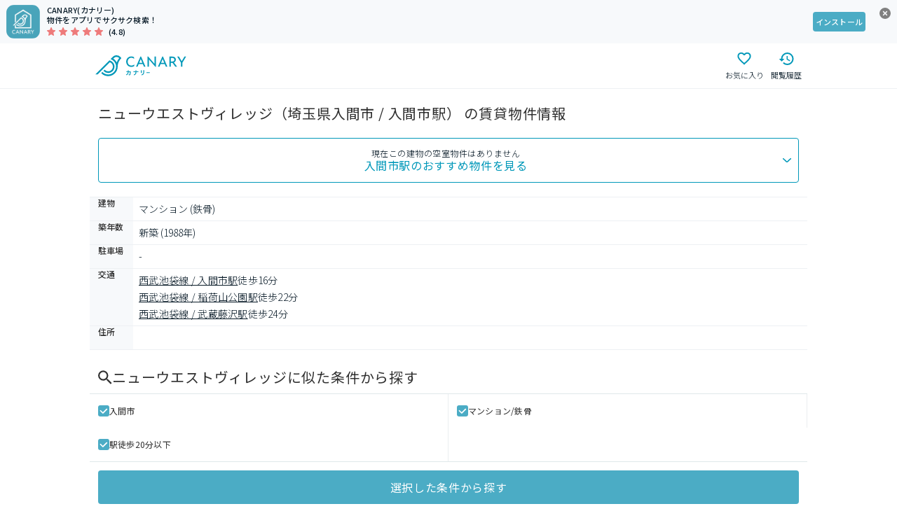

--- FILE ---
content_type: application/javascript; charset=UTF-8
request_url: https://web.canary-app.jp/_next/static/chunks/webpack-b6499506b211a119.js
body_size: 1194
content:
(()=>{"use strict";var e,t,r,a,o,n,i={},d={};function s(e){var t=d[e];if(void 0!==t)return t.exports;var r=d[e]={id:e,loaded:!1,exports:{}},a=!0;try{i[e].call(r.exports,r,r.exports,s),a=!1}finally{a&&delete d[e]}return r.loaded=!0,r.exports}s.m=i,s.c=d,s.amdO={},e=[],s.O=(t,r,a,o)=>{if(r){o=o||0;for(var n=e.length;n>0&&e[n-1][2]>o;n--)e[n]=e[n-1];e[n]=[r,a,o];return}for(var i=1/0,n=0;n<e.length;n++){for(var[r,a,o]=e[n],d=!0,c=0;c<r.length;c++)(!1&o||i>=o)&&Object.keys(s.O).every(e=>s.O[e](r[c]))?r.splice(c--,1):(d=!1,o<i&&(i=o));if(d){e.splice(n--,1);var u=a();void 0!==u&&(t=u)}}return t},s.n=e=>{var t=e&&e.__esModule?()=>e.default:()=>e;return s.d(t,{a:t}),t},s.d=(e,t)=>{for(var r in t)s.o(t,r)&&!s.o(e,r)&&Object.defineProperty(e,r,{enumerable:!0,get:t[r]})},s.f={},s.e=e=>Promise.all(Object.keys(s.f).reduce((t,r)=>(s.f[r](e,t),t),[])),s.u=e=>3981===e?"static/chunks/3981-1f07af02f3b18935.js":4660===e?"static/chunks/4660-a17b4058a93fc2a3.js":4365===e?"static/chunks/4365-e0031c4c890dbd50.js":9570===e?"static/chunks/9570-072789c448a27188.js":8306===e?"static/chunks/8306-279fadb193d55bfc.js":"static/chunks/"+(({12:"profiler",9777:"recorder"})[e]||e)+"."+({12:"8d471012cec54574",2514:"0952310c68e26072",3181:"d9c9a3fd574a99ab",6971:"15219d0b2161f091",7189:"1d187d73c8501068",9777:"602c612909aa04b5"})[e]+".js",s.miniCssF=e=>{},s.g=function(){if("object"==typeof globalThis)return globalThis;try{return this||Function("return this")()}catch(e){if("object"==typeof window)return window}}(),s.o=(e,t)=>Object.prototype.hasOwnProperty.call(e,t),t={},s.l=(e,r,a,o)=>{if(t[e])return void t[e].push(r);if(void 0!==a)for(var n,i,d=document.getElementsByTagName("script"),c=0;c<d.length;c++){var u=d[c];if(u.getAttribute("src")==e||u.getAttribute("data-webpack")=="_N_E:"+a){n=u;break}}n||(i=!0,(n=document.createElement("script")).charset="utf-8",n.timeout=120,s.nc&&n.setAttribute("nonce",s.nc),n.setAttribute("data-webpack","_N_E:"+a),n.src=s.tu(e)),t[e]=[r];var l=(r,a)=>{n.onerror=n.onload=null,clearTimeout(f);var o=t[e];if(delete t[e],n.parentNode&&n.parentNode.removeChild(n),o&&o.forEach(e=>e(a)),r)return r(a)},f=setTimeout(l.bind(null,void 0,{type:"timeout",target:n}),12e4);n.onerror=l.bind(null,n.onerror),n.onload=l.bind(null,n.onload),i&&document.head.appendChild(n)},s.r=e=>{"undefined"!=typeof Symbol&&Symbol.toStringTag&&Object.defineProperty(e,Symbol.toStringTag,{value:"Module"}),Object.defineProperty(e,"__esModule",{value:!0})},s.tt=()=>(void 0===r&&(r={createScriptURL:e=>e},"undefined"!=typeof trustedTypes&&trustedTypes.createPolicy&&(r=trustedTypes.createPolicy("nextjs#bundler",r))),r),s.tu=e=>s.tt().createScriptURL(e),s.p="/_next/",a={8068:0},s.f.j=(e,t)=>{var r=s.o(a,e)?a[e]:void 0;if(0!==r)if(r)t.push(r[2]);else if(8068!=e){var o=new Promise((t,o)=>r=a[e]=[t,o]);t.push(r[2]=o);var n=s.p+s.u(e),i=Error();s.l(n,t=>{if(s.o(a,e)&&(0!==(r=a[e])&&(a[e]=void 0),r)){var o=t&&("load"===t.type?"missing":t.type),n=t&&t.target&&t.target.src;i.message="Loading chunk "+e+" failed.\n("+o+": "+n+")",i.name="ChunkLoadError",i.type=o,i.request=n,r[1](i)}},"chunk-"+e,e)}else a[e]=0},s.O.j=e=>0===a[e],o=(e,t)=>{var r,o,[n,i,d]=t,c=0;if(n.some(e=>0!==a[e])){for(r in i)s.o(i,r)&&(s.m[r]=i[r]);if(d)var u=d(s)}for(e&&e(t);c<n.length;c++)o=n[c],s.o(a,o)&&a[o]&&a[o][0](),a[o]=0;return s.O(u)},(n=self.webpackChunk_N_E=self.webpackChunk_N_E||[]).forEach(o.bind(null,0)),n.push=o.bind(null,n.push.bind(n)),s.nc=void 0})();
//# sourceMappingURL=webpack-b6499506b211a119.js.map

--- FILE ---
content_type: application/javascript; charset=UTF-8
request_url: https://web.canary-app.jp/_next/static/gEQnUvYEFs4xvk9WkP5Vd/_buildManifest.js
body_size: 975
content:
self.__BUILD_MANIFEST=function(t,e,i,a,c,s,n,r,o,u,h,d,f,p,m,b,I,k,N,j,l,y,g,_,w,B,F,q,A){return{__rewrites:{afterFiles:[],beforeFiles:[],fallback:[]},__routerFilterStatic:{numItems:0,errorRate:1e-4,numBits:0,numHashes:l,bitArray:[]},__routerFilterDynamic:{numItems:0,errorRate:1e-4,numBits:0,numHashes:l,bitArray:[]},"/404":["static/chunks/pages/404-44446232b95b5ca9.js"],"/500":["static/chunks/pages/500-69313af0f6662ab8.js"],"/_error":["static/chunks/pages/_error-723c99e21913a8a8.js"],"/chintai":[e,t,y,"static/chunks/pages/chintai-1d1510b40dbd042f.js"],"/chintai/buildings/[buildingId]":[e,i,t,a,c,s,p,m,g,_,k,w,"static/chunks/pages/chintai/buildings/[buildingId]-029ac83f73a8e9d1.js"],"/chintai/cm":[t,"static/chunks/pages/chintai/cm-41b78f0bb4faa2c1.js"],"/chintai/favorites":[e,i,n,t,a,c,p,B,"static/chunks/pages/chintai/favorites-17714577ea75f75b.js"],"/chintai/options/[optionId]":[e,i,t,a,c,k,y,"static/chunks/pages/chintai/options/[optionId]-cf6ef12f414138e3.js"],"/chintai/rooms/histories":[e,i,n,t,a,c,p,B,"static/chunks/pages/chintai/rooms/histories-a74601f983f963ce.js"],"/chintai/rooms/[roomId]":[e,i,t,a,c,s,p,m,g,_,w,"static/chunks/pages/chintai/rooms/[roomId]-b1e7700b3704a1a4.js"],"/chintai/rooms/[roomId]/complete":[e,i,a,m,I,F,"static/chunks/pages/chintai/rooms/[roomId]/complete-588cba8188951c14.js"],"/chintai/rooms/[roomId]/confirm":[e,i,a,p,m,I,N,F,"static/chunks/pages/chintai/rooms/[roomId]/confirm-0cff3c10d1d636a1.js"],"/chintai/rooms/[roomId]/inquiry":[q,e,i,A,a,p,m,I,N,"static/chunks/pages/chintai/rooms/[roomId]/inquiry-bfbf8239cd17111c.js"],"/chintai/rooms/[roomId]/inquiry/[step]":[q,e,i,A,a,p,m,I,N,"static/chunks/pages/chintai/rooms/[roomId]/inquiry/[step]-f3e24ecd5a0d82cf.js"],"/chintai/[prefectureName]":[e,i,t,a,c,u,k,"static/chunks/pages/chintai/[prefectureName]-01a29ef607871921.js"],"/chintai/[prefectureName]/areas":[t,"static/chunks/pages/chintai/[prefectureName]/areas-2ed2337c647c4a1b.js"],"/chintai/[prefectureName]/areas/[areaId]":[e,i,r,n,h,t,a,c,s,u,d,f,o,"static/chunks/pages/chintai/[prefectureName]/areas/[areaId]-aa5976740bd07c93.js"],"/chintai/[prefectureName]/cities/[cityId]":[e,i,r,n,h,t,a,c,s,u,d,f,o,"static/chunks/pages/chintai/[prefectureName]/cities/[cityId]-aad0e621ca8a5302.js"],"/chintai/[prefectureName]/cities/[cityId]/layouts/[layout]":[e,i,r,n,h,t,a,c,s,u,d,f,o,"static/chunks/pages/chintai/[prefectureName]/cities/[cityId]/layouts/[layout]-71e521e0e14427ba.js"],"/chintai/[prefectureName]/cities/[cityId]/options/[optionId]":[e,i,r,n,h,t,a,c,s,u,d,f,o,"static/chunks/pages/chintai/[prefectureName]/cities/[cityId]/options/[optionId]-596999928117952e.js"],"/chintai/[prefectureName]/cities/[cityId]/towns":[t,"static/chunks/pages/chintai/[prefectureName]/cities/[cityId]/towns-9c430f5f46bea33c.js"],"/chintai/[prefectureName]/cities/[cityId]/towns/[townId]":[e,i,r,n,h,t,a,c,s,u,d,f,o,"static/chunks/pages/chintai/[prefectureName]/cities/[cityId]/towns/[townId]-8b53f686eadd8482.js"],"/chintai/[prefectureName]/commutes":[r,t,"static/chunks/9570-072789c448a27188.js",o,"static/chunks/pages/chintai/[prefectureName]/commutes-17f7398dd7fc69e2.js"],"/chintai/[prefectureName]/conditions":[r,t,"static/chunks/8306-279fadb193d55bfc.js",o,"static/chunks/pages/chintai/[prefectureName]/conditions-b72c2e779bf1c464.js"],"/chintai/[prefectureName]/layouts/[layout]":[e,i,r,n,h,t,a,c,s,u,d,f,o,"static/chunks/pages/chintai/[prefectureName]/layouts/[layout]-dfb05ab815afce4a.js"],"/chintai/[prefectureName]/lines":[t,"static/chunks/pages/chintai/[prefectureName]/lines-94af2e8fc8388cd3.js"],"/chintai/[prefectureName]/list":[e,i,r,n,h,t,a,c,s,u,d,o,"static/chunks/pages/chintai/[prefectureName]/list-521750e8814244c3.js"],"/chintai/[prefectureName]/new-rooms":[e,i,r,n,h,t,a,c,s,u,d,f,o,"static/chunks/pages/chintai/[prefectureName]/new-rooms-cdaebb0199337565.js"],"/chintai/[prefectureName]/options/[optionId]":[e,i,r,n,h,t,a,c,s,u,d,f,o,"static/chunks/pages/chintai/[prefectureName]/options/[optionId]-5b2acc198381fd75.js"],"/chintai/[prefectureName]/stations/[stationId]":[e,i,r,n,h,t,a,c,s,u,d,f,o,"static/chunks/pages/chintai/[prefectureName]/stations/[stationId]-8819505a18ffde5a.js"],"/chintai/[prefectureName]/stations/[stationId]/layouts/[layout]":[e,i,r,n,h,t,a,c,s,u,d,f,o,"static/chunks/pages/chintai/[prefectureName]/stations/[stationId]/layouts/[layout]-c1ef3e10bd0c4ef1.js"],"/chintai/[prefectureName]/stations/[stationId]/options/[optionId]":[e,i,r,n,h,t,a,c,s,u,d,f,o,"static/chunks/pages/chintai/[prefectureName]/stations/[stationId]/options/[optionId]-09ca1f0f96693d1e.js"],"/[shatakuCode]/chintai/[prefectureName]/list":["static/chunks/pages/[shatakuCode]/chintai/[prefectureName]/list-2c983363447364ff.js"],sortedPages:["/404","/500","/_app","/_error","/chintai","/chintai/buildings/[buildingId]","/chintai/cm","/chintai/favorites","/chintai/options/[optionId]","/chintai/rooms/histories","/chintai/rooms/[roomId]","/chintai/rooms/[roomId]/complete","/chintai/rooms/[roomId]/confirm","/chintai/rooms/[roomId]/inquiry","/chintai/rooms/[roomId]/inquiry/[step]","/chintai/[prefectureName]","/chintai/[prefectureName]/areas","/chintai/[prefectureName]/areas/[areaId]","/chintai/[prefectureName]/cities/[cityId]","/chintai/[prefectureName]/cities/[cityId]/layouts/[layout]","/chintai/[prefectureName]/cities/[cityId]/options/[optionId]","/chintai/[prefectureName]/cities/[cityId]/towns","/chintai/[prefectureName]/cities/[cityId]/towns/[townId]","/chintai/[prefectureName]/commutes","/chintai/[prefectureName]/conditions","/chintai/[prefectureName]/layouts/[layout]","/chintai/[prefectureName]/lines","/chintai/[prefectureName]/list","/chintai/[prefectureName]/new-rooms","/chintai/[prefectureName]/options/[optionId]","/chintai/[prefectureName]/stations/[stationId]","/chintai/[prefectureName]/stations/[stationId]/layouts/[layout]","/chintai/[prefectureName]/stations/[stationId]/options/[optionId]","/[shatakuCode]/chintai/[prefectureName]/list"]}}("static/chunks/5677-c900c49bf48f37ae.js","static/chunks/9114-e122dd870f342508.js","static/chunks/13-7e940e9e94ab6d0b.js","static/chunks/365-71255417ddb5754b.js","static/chunks/8406-82d3524c033f43a7.js","static/chunks/592-4514ad087fe2832b.js","static/chunks/4492-3fa465cb3ed30743.js","static/chunks/1831-983e95d93da7d8f5.js","static/css/74daa11e0b8f7cf4.css","static/chunks/6519-b92cebe4b956c7e1.js","static/chunks/3287-6b6a3137dfaa4c94.js","static/chunks/1039-39d12922fbc320e2.js","static/chunks/3983-8101a09c3f392f82.js","static/chunks/3981-1f07af02f3b18935.js","static/chunks/3746-c73ba58262e3c8ab.js",0,"static/chunks/5154-2be78737993e3557.js","static/chunks/5384-22ffef87f5289307.js","static/chunks/2061-52e0fd65ffb7ca4c.js",0,NaN,"static/chunks/7275-1bf04979e3277b57.js","static/chunks/4365-e0031c4c890dbd50.js","static/chunks/4660-a17b4058a93fc2a3.js","static/chunks/34-673820faa38a6f05.js","static/chunks/6508-2907d5fc20ee410c.js","static/chunks/987-28c839a740e50e89.js","static/chunks/e88c462d-c5e25467eb9fd2b9.js","static/chunks/1607-584dea8ea71d8c01.js"),self.__BUILD_MANIFEST_CB&&self.__BUILD_MANIFEST_CB();

--- FILE ---
content_type: application/javascript; charset=UTF-8
request_url: https://web.canary-app.jp/_next/static/chunks/8406-82d3524c033f43a7.js
body_size: 7514
content:
"use strict";(self.webpackChunk_N_E=self.webpackChunk_N_E||[]).push([[8406],{627:(e,t,i)=>{i.d(t,{r:()=>a});var o=i(65235),n=i(54816);let a=()=>{let{data:e}=(0,n.kH)(),t=void 0===e,[i,a]=(0,o.useState)(void 0);return(0,o.useEffect)(()=>{t||a(e.length)},[t]),i}},5899:(e,t,i)=>{i.d(t,{A:()=>o});let o={src:"/_next/static/media/heyawari-badge@2x.211fc7f9.webp",height:34,width:161,blurDataURL:"[data-uri]",blurWidth:8,blurHeight:2}},12718:(e,t,i)=>{i.d(t,{M:()=>n});let o=["54ead2ff-42e8-49f4-8878-7418ed188648","8dec9a55-c033-4794-ab28-d6df29171000","363f9ff0-33da-4f57-9584-30d151455b06","f372465a-0dcb-4536-a3e0-f31630d0f6d9","3d0ca484-ed03-4d35-8487-1031018f5aee","8522ebc2-d38c-47dd-8cc2-c874371a9321","2e62cc7b-2b31-4366-92ba-cefcfa5f990b","cfccfbc3-65a4-4430-b1b0-d5b98d18e13a","b6815fd3-78ec-4d72-bccb-64583a10a2a9","5a527dfa-0bc3-44f9-84ab-ab68a351930e","478bde77-11c0-495f-8583-7972e98c56f6","2dcdd226-6427-4165-9153-0e921ed3728c","21484dc6-084b-47c3-9364-7ba08fd595ce","6a81edc2-48ba-4ab2-8f65-a9ae3ab5a5a8","c41384e2-d9f4-4074-ba44-2b8f468cd4dc","660db406-82a0-4a6f-bb61-13a8d3fd1162","d22911fd-d5cc-4175-805e-cdf48acabe43","70f54c0b-1e89-43cc-8f22-bae5cab1e2b9","c049f192-85a2-4529-9e1b-4a9891e4926a","622ffbdc-01fe-4d57-97b3-450576003a09","cd789171-75b4-4891-866f-7bba56c5ee41","53bbe062-3cd2-409e-80b6-f04de06ffc0c","c23fb0ea-9e77-40cc-9013-ea62c1785805","d5954eee-f4f1-42de-9fd8-96a8d021e12e","03858184-b83c-42c4-805b-785c411e3ee4","a3daf645-dd0d-4cdb-a309-400a34ed5d54","f72b95b3-d4f9-4b22-b6ac-5da9a067de3a","9c9a27ab-16eb-4922-bfcb-482a7f21e52b","d6b9436d-d4c5-4a94-886c-5f4a048603e2","3d5cc374-612e-4abb-8c0c-5105d5123ca7","1578936d-25d0-4183-b7a7-443c14746d80","cd789171-75b4-4891-866f-7bba56c5ee41","e5c40cf3-7dd0-4fc7-9b9b-55555d395e45","f89124de-c5db-4345-93a7-60cb78eb3e0e","6dbc8f3b-cf39-4cc6-b747-a0ca25300f55","c4173448-3a0d-4acf-beb1-6e17550f4717","5663d484-8fde-4989-a487-eaa8d5a62e38","e44cdd78-8cb8-477e-830a-bdbc59719b05","1faf2eb2-d40a-49c5-a288-41ca8035e5fe","7e94e015-8098-44d3-8fde-6933ac5acb32"],n=e=>o.includes(e)},17e3:(e,t,i)=>{i.d(t,{Q:()=>n});var o=i(33499);function n(e){let{children:t}=e;return(0,o.jsx)("div",{onClick:e=>(e.preventDefault(),e.stopPropagation(),!1),style:{margin:0,padding:0,lineHeight:0},children:t})}i(65235)},31559:(e,t,i)=>{i.d(t,{Z:()=>B});var o=i(33499),n=i(76560),a=i(65235),d=i(76328),r=i(62378),c=i(29723),l=i(45288),s=i(53488);let f={small:20,large:24},h=e=>{let{isActive:t,onClick:i,size:n}=e,a=f[n];return t?(0,o.jsx)(s.K,{onClick:i,size:n,label:"お気に入りボタン",icon:(0,o.jsx)(r.p,{width:a,height:a,color:l.Ay.CANARY_BLUE_400}),backgroundColor:l.Ay.CANARY_BLUE_50,borderColor:l.Ay.CANARY_BLUE_400,hoverBackgroundColor:l.Ay.CANARY_BLUE_100}):(0,o.jsx)(s.K,{onClick:i,size:n,label:"お気に入りボタン",icon:(0,o.jsx)(c.Q,{width:a,height:a,color:l.Ay.GRAY_600}),backgroundColor:l.Ay.WHITE})};var p=i(60102),b=i(98481),x=i.n(b),u=i(78836),g=i(41405);let A=u.Ay.div.withConfig({componentId:"sc-58749f23-0"})(["display:flex;justify-content:space-between;align-items:center;border:1px solid ",";border-radius:4px;background-color:",";padding:",";box-shadow:0px 2px 6px 0px #08121a1a;","{gap:",";}"],l.Ay.CANARY_BLUE_400,l.Ay.CANARY_BLUE_50,l.Kz.XL,l.Wi.GREATER_THAN_PC,l.Kz["10XL"]),m=u.Ay.div.withConfig({componentId:"sc-58749f23-1"})(["display:flex;flex-direction:row;gap:",";"],l.Kz.SM),w=u.Ay.p.withConfig({componentId:"sc-58749f23-2"})([""," color:",";"],l.o5.LABEL_S,l.Ay.CANARY_BLUE_400),y=(0,u.Ay)(x()).withConfig({componentId:"sc-58749f23-3"})([""," color:",";"],l.o5.LABEL_S,l.Ay.CANARY_BLUE_400),C=({id:e})=>(0,o.jsxs)(A,{children:[(0,o.jsxs)(m,{children:[(0,o.jsx)(r.p,{height:"20px",width:"20px",color:l.Ay.CANARY_BLUE_400}),(0,o.jsx)(w,{children:"お気に入りに追加しました"})]}),(0,o.jsx)(y,{href:"/chintai/favorites",onClick:()=>{d.oR.dismiss(e),(0,g.uo)({viewFavoriteRoomsId:"favorite_toaster"})},children:"一覧を見る"})]});var v=i(58543),j=i(54816),_=i(2962),I=i.n(_),E=i(37746);let R=u.Ay.div.withConfig({componentId:"sc-3748a9ea-0"})(["font-family:HiraKakuProN-W6;font-size:17px;line-height:22px;letter-spacing:0.56;color:",";margin-bottom:24px;"],l.Jy.BASE_BLACK),k=u.Ay.div.withConfig({componentId:"sc-3748a9ea-1"})(["display:flex;gap:16px;font-size:14px;flex-wrap:wrap-reverse;","{flex-wrap:nowrap;}"],l.Wi.GREATER_THAN_PC);function L(e){let{isOpen:t,closeModal:i,onAccept:n}=e;return(0,o.jsxs)(I(),{isOpen:t,onRequestClose:i,closeTimeoutMS:500,style:{overlay:{background:l.Jy.OVERLAY_BLACK,zIndex:10},content:{width:"90%",maxWidth:"480px",borderRadius:16,padding:"24px 16px",top:"50%",bottom:"auto",left:"50%",right:"auto",transform:"translateY(-50%) translateX(-50%)"}},children:[(0,o.jsx)(R,{children:"この物件をお気に入りから削除しますか？"}),(0,o.jsxs)(k,{children:[(0,o.jsx)(E.$,{width:"100%",onClick:i,children:"キャンセル"}),(0,o.jsx)(E.$,{theme:"danger",width:"100%",onClick:n,children:"削除する"})]})]})}var N=i(90045),S=i(1779);function B({roomId:e,context:t,contextType:i,isImageModal:r=!1,iconSize:c="large"}){let{data:l}=(0,j.kH)(),s=(0,p.D1)(e),f=(0,v.Q)(e),b=l?.map(e=>e.chintaiRoomId),{read:x}=(0,S.r)(N.q),u=!!b&&b.includes(e),{isOpenModal:A,handleOpenModal:m,handleCloseModal:w,handleAcceptToRemoveFavorite:y}=(e=>{let[t,i]=(0,a.useState)(!1),o=(0,a.useCallback)(()=>i(!0),[]),n=(0,a.useCallback)(()=>i(!1),[]),d=(0,p.D1)(e),r=(0,a.useCallback)(()=>{d().catch(()=>{window.alert("お気に入りの削除に失敗しました。\n時間をおいて再度実行してください。")}),n()},[d,n]);return{isOpenModal:t,handleOpenModal:o,handleCloseModal:n,handleAcceptToRemoveFavorite:r}})(e),_="/chintai/favorites"===(0,n.useRouter)().pathname,{toasts:I}=(0,d.rX)(),E=I.length,R=(0,a.useCallback)(async()=>{let n=x()??!0;return _?m():u?void await s().catch(e=>{(0,p.Ey)(e)}):void(await f().then(()=>{(0,g.s$)({roomId:e,context:t,contextType:i,isImageModal:r})}).catch(e=>{(0,v.h)(e)}),0===E&&!n&&d.oR.custom(e=>(0,o.jsx)(C,{id:e}),{duration:7e3}))},[_,u,f,E,m,s,e,t,i,r,x]);return(0,o.jsxs)(o.Fragment,{children:[(0,o.jsx)(h,{isActive:u,onClick:R,size:c}),_&&(0,o.jsx)(L,{isOpen:A,closeModal:w,onAccept:y})]})}},35700:(e,t,i)=>{i.d(t,{M:()=>c});var o=i(33499);i(65235);var n=i(78836),a=i(45288);let d=n.Ay.div.withConfig({componentId:"sc-f6fc5d5-0"})(["display:flex;align-items:center;"," color:",";"],a.o5.CAPTION_L,({$color:e})=>e),r=n.Ay.div.withConfig({componentId:"sc-f6fc5d5-1"})(["margin-right:4px;font-size:10px;width:16px;height:16px;display:flex;justify-content:center;align-items:center;border:1px solid ",";border-radius:2px;"],({$borderColor:e})=>e);function c(e){let{securityDeposit:t}=e,i=t?a.Ay.GRAY_600:a.Ay.ROSE_400,n=0===t?"無料":Math.round(t/1e4*1e3)/1e3+"万円";return(0,o.jsxs)(d,{$color:i,children:[(0,o.jsx)(r,{$borderColor:i,children:"敷"}),n]})}},38505:(e,t,i)=>{i.d(t,{l:()=>er});var o=i(33499),n=i(65235),a=i(78836),d=i(42402),r=i(51098),c=i.n(r),l=i(37746),s=i(17e3),f=i(42839),h=i(19114),p=i.n(h),b=i(45288);let x=a.Ay.div.withConfig({componentId:"sc-ee514445-0"})(["",";&:before{content:'';top:0;right:0;border-bottom:48px solid transparent;border-right:48px solid ",";position:absolute;}&:after{content:'","';top:4px;color:",";right:4px;position:absolute;}"],b.o5.CAPTION_M,({$bgColor:e})=>e,({$value:e})=>e,({$color:e})=>e);var u=i(81192),g=i(72557),A=i(5899),m=i(80261),w=i(9064),y=i(17715);function C(e){let{adminFee:t}=e;return(0,o.jsxs)(o.Fragment,{children:["管理費",(0,y.o)(t)]})}var v=i(72225),j=i(20947),_=i(35700),I=i(90591),E=i(80244),R=i(70562);let k=a.Ay.div.withConfig({componentId:"sc-5fdbed9f-0"})(["padding:8px;display:flex;flex-direction:column;gap:8px;align-items:center;position:relative;"]),L=a.Ay.div.withConfig({componentId:"sc-5fdbed9f-1"})(["display:flex;align-items:center;width:100%;"]),N=(0,a.Ay)(p()).withConfig({componentId:"sc-5fdbed9f-2"})(["object-fit:contain;"]),S=a.Ay.div.withConfig({componentId:"sc-5fdbed9f-3"})(["margin-top:2px;color:",";",""],({$isEstateVariation:e})=>e?"#0098B9":b.Ay.CANARY_BLUE_400,b.o5.LABEL_S),B=a.Ay.div.withConfig({componentId:"sc-5fdbed9f-4"})(["margin-top:2px;display:flex;gap:12px;",""],b.o5.CAPTION_L),O=a.Ay.div.withConfig({componentId:"sc-5fdbed9f-5"})(["margin-top:4px;display:flex;",""],b.o5.CAPTION_M),P=a.Ay.div.withConfig({componentId:"sc-5fdbed9f-6"})(["width:","px;height:","px;position:relative;border:1px solid ",";border-radius:2px;box-sizing:content-box;"],({$size:e})=>e,({$size:e})=>e,b.Ay.GRAY_100),T=a.Ay.div.withConfig({componentId:"sc-5fdbed9f-7"})(["display:flex;justify-content:space-between;flex:1;align-items:end;margin-left:20px;"]),F=a.Ay.div.withConfig({componentId:"sc-5fdbed9f-8"})(["display:flex;flex-wrap:wrap;gap:8px;"]),D=a.Ay.div.withConfig({componentId:"sc-5fdbed9f-9"})(["position:absolute;top:25px;right:20px;"]),$=a.Ay.div.withConfig({componentId:"sc-5fdbed9f-10"})(["position:absolute;bottom:4px;left:86px;",""],w.W),M=(0,a.Ay)(u.A).withConfig({componentId:"sc-5fdbed9f-11"})(["path{fill:",";}"],b.Ay.GRAY_600),Y=({layoutImageUrl:e,rent:t,adminFee:i,securityDeposit:n,keyMoney:a,layout:d,square:r,floor:c,shatakuCode:l,isEnableHeyawari:f,isCreditCardOK:h,favoriteButton:u,isNewArrival:w,isVisited:y,isShowArrow:Y,onClickEnlarge:H})=>{let{value:U,bgColor:Q,color:z}=y?{value:"既読",bgColor:b.Ay.GRAY_50,color:b.Ay.GRAY_600}:w?{value:"新着",bgColor:"#FEF3F3",color:"#F47896"}:{value:"",bgColor:"",color:""};return(0,o.jsx)(k,{children:(0,o.jsxs)(L,{children:[(0,o.jsx)(s.Q,{children:(0,o.jsxs)(P,{$size:108,onClick:H,children:[(0,o.jsx)(N,{fill:!0,src:e,alt:"サムネイルイメージ"}),(0,o.jsx)($,{children:(0,o.jsx)(g.i,{height:20,width:20})})]})}),(0,o.jsxs)(T,{children:[(0,o.jsxs)("div",{children:[(0,o.jsxs)(F,{children:[!l&&f?(0,o.jsx)(p(),{src:A.A,width:81,height:17,alt:"ヘヤワリバッヂ"}):null,h?(0,o.jsx)(m.v,{type:"blue",children:"家賃カード決済可"}):null]}),(0,o.jsxs)(S,{$isEstateVariation:!0,children:[(0,o.jsx)(j.p,{rent:t})," / ",(0,o.jsx)(C,{adminFee:i})]}),(0,o.jsxs)(B,{children:[(0,o.jsx)(_.M,{securityDeposit:n}),(0,o.jsx)(v.l,{keyMoney:a})]}),(0,o.jsxs)(O,{children:[(0,R.d)(d)," / ",(0,E.I)(r)," /"," ",(0,I.v)(c)]})]}),(0,o.jsx)(s.Q,{children:u})]}),Y?(0,o.jsx)(D,{children:(0,o.jsx)(M,{width:16,height:16})}):null,U?(0,o.jsx)(x,{$value:U,$bgColor:Q,$color:z}):null]})})};var H=i(83222),U=i(96245),Q=i(70879);let z=a.Ay.div.withConfig({componentId:"sc-1e5d390d-0"})(["position:relative;"]),G=a.Ay.div.withConfig({componentId:"sc-1e5d390d-1"})(["position:relative;padding:0 4px;> img{border-radius:8px;border:1px solid #d6d6d6;width:100%;}"]),W=(0,a.Ay)(p()).withConfig({componentId:"sc-1e5d390d-2"})(["object-fit:",";"],({$objectFit:e})=>e),K=a.Ay.div.withConfig({componentId:"sc-1e5d390d-3"})(["position:absolute;top:50%;left:50%;transform:translate(-50%,-50%);display:flex;justify-content:center;align-items:center;"]),V=(0,a.Ay)(H.N).withConfig({componentId:"sc-1e5d390d-4"})(["width:10px;height:10px;"]),X=a.Ay.div.withConfig({componentId:"sc-1e5d390d-5"})(["display:grid;overflow-x:scroll;overflow-y:hidden;grid-auto-flow:column;grid-auto-columns:40%;"]),q=({images:e,handleClickSlide:t})=>{let[i,a]=(0,n.useState)(e.map(()=>!1)),d=(0,n.useCallback)(e=>{a(t=>t.map((t,i)=>i===e||t))},[]);return(0,o.jsxs)(z,{children:[(0,o.jsx)(Q.W,{children:(0,o.jsx)(X,{children:e.map((e,n)=>(0,o.jsxs)(G,{onClick:()=>t(n),children:[!i[n]&&(0,o.jsx)(K,{children:(0,o.jsx)(V,{})}),(0,o.jsx)(W,{alt:e.category||"その他",src:e.url,width:160,height:120,$objectFit:"contain",onLoad:()=>d(n)})]},e.id))})}),(0,o.jsx)(Q.D,{children:(0,o.jsx)(U.H,{images:e,onClickSlide:t,height:120,ImageSlide:(e,t)=>(0,o.jsxs)(o.Fragment,{children:[!i[t]&&(0,o.jsx)(K,{children:(0,o.jsx)(V,{})}),(0,o.jsx)(G,{children:(0,o.jsx)(W,{alt:e.category||"その他",src:e.url,width:160,height:120,$objectFit:"cover",onLoad:()=>d(t)})})]}),slidesPerView:2.5,loop:e.length>2.5})})]})};var J=i(5219),Z=i(73380),ee=i(31559),et=i(86452),ei=i(12718);let eo=c()(()=>Promise.all([i.e(3981),i.e(4660),i.e(7189)]).then(i.bind(i,24660)).then(e=>e.PropertyImageModal),{loadableGenerated:{webpack:()=>[24660]},ssr:!1}),en=a.Ay.div.withConfig({componentId:"sc-3a38d8c4-0"})(["padding-bottom:8px;padding-right:8px;padding-left:8px;margin-top:16px;"]);function ea({room:e,context:t,contextType:i,isShowArrow:a,isShowFavoriteButton:d=!0}){let r=(()=>{let{data:e}=(0,f.Q3)();return new Set(e&&e.map(({chintaiRoomId:e})=>e))})().has(e.id),[c,h]=n.useState(!1),p=(0,n.useCallback)(()=>{h(e=>!e)},[]),{isOpenModal:b,handleOpenModal:x,handleCloseModal:u}=(0,et.h)("modal"+e.id),g=(0,n.useRef)(null),A=e.enableHeyawari,m=e.optionIdsList?.includes(J.X.CREDIT_CARD_OK_FOR_RENT)||e.optionIdsList?.includes(J.X.CREDIT_CARD_OK_FOR_INITIAL_COST),w=!!e.publishedAt&&(0,Z.f)(e.publishedAt),y=[...e.imagesList.filter(e=>"間取り図"===e.category),...e.imagesList.filter(e=>"間取り図"!==e.category)],[C,v]=n.useState(0),j=async e=>{v(e),await x()},_=(0,n.useCallback)(()=>{let{id:n}=e;return(0,o.jsxs)(o.Fragment,{children:[(0,o.jsx)(l.$,{href:(0,ei.M)(e.prefectureV2?.id??"")?`/chintai/buildings/${e.estateId}/#room_id=${n}`:`/chintai/rooms/${n}/`,width:"100%",children:(0,o.jsx)("div",{ref:g,children:"この物件を詳しくみる"})}),(0,o.jsx)(ee.Z,{roomId:n,context:t,contextType:i,isImageModal:!0})]})},[t,i,e]);return(0,o.jsxs)(o.Fragment,{children:[(0,o.jsx)(Y,{layoutImageUrl:e.layoutImageUrl,rent:e.rent,adminFee:e.adminFee,securityDeposit:e.securityDeposit,keyMoney:e.keyMoney,layout:e.layout,square:e.square,floor:e.floor,onClickEnlarge:p,isCreditCardOK:m,favoriteButton:d?(0,o.jsx)(ee.Z,{roomId:e.id,context:t,contextType:i}):null,isNewArrival:w,isVisited:r,isEnableHeyawari:A,isShowArrow:!!a}),(0,o.jsx)("div",{onClick:e=>e.stopPropagation(),children:(0,o.jsx)(eo,{isOpen:b,images:y,initial:C,onClose:u,renderBottomContent:_})}),c&&(0,o.jsx)(s.Q,{children:(0,o.jsx)(en,{children:(0,o.jsx)(q,{images:y,handleClickSlide:j})})})]})}let ed=(0,a.Ay)(d.N).withConfig({componentId:"sc-dd42c55f-0"})(["text-decoration:none;color:inherit;margin:0;display:block;position:relative;"]),er=(0,n.memo)(e=>{let{room:t,context:i,contextType:n,isShowArrow:a,isShowFavoriteButton:d,onClick:r}=e;return(0,o.jsx)(ed,{href:(0,ei.M)(t.prefectureV2?.id??"")?`/chintai/buildings/${t.estateId}/#room_id=${t.id}`:`/chintai/rooms/${t.id}/`,"data-testid":"search-result-room-thumbail",onClick:r,target:"_blank",children:(0,o.jsx)(ea,{room:t,context:i,contextType:n,isShowArrow:a,isShowFavoriteButton:d})},t.id)},(e,t)=>e.room.id===t.room.id)},58543:(e,t,i)=>{i.d(t,{Q:()=>s,h:()=>f});var o=i(54816),n=i(91418),a=i(65146),d=i(16792),r=i(72863);class c extends Error{}let l=async(e,t)=>{let{roomId:i}=t,o=(0,a.An)(e),d=new n.mP(o,void 0,e);return(await d.portalCustomerServiceCreateChintaiFavorite({body:{chintaiRoomId:i}})).data.chintaiFavorite},s=e=>{let t=(0,a.Iq)(),{data:i,mutate:n}=(0,o.kH)();return async()=>{if(!i)throw Error("Could not create favorite because favoriteList is undefined.");if(50<=i.length)throw new c("Could not create favorite because the number of favorites must not exceed 50.");let a=[...i,{portalCustomerId:"",chintaiRoomId:e,createdAt:(0,d._u)(new Date)}],r=async()=>(await l(t,{roomId:e}),await (0,o.rs)(t));await n(r,{optimisticData:a,populateCache:!0,revalidate:!1,rollbackOnError:!0})}},f=e=>{if(e instanceof c){window.alert(`お気に入りに追加できるのは50件までです。`),(0,r.t)("Favorite").warn({err:e});return}throw window.alert("お気に入りの追加に失敗しました。\nページを再読み込みし、再度実行してください。"),(0,r.t)("Favorite").error({err:e}),e}},62378:(e,t,i)=>{i.d(t,{p:()=>d});var o,n=i(65235);function a(){return(a=Object.assign?Object.assign.bind():function(e){for(var t=1;t<arguments.length;t++){var i=arguments[t];for(var o in i)({}).hasOwnProperty.call(i,o)&&(e[o]=i[o])}return e}).apply(null,arguments)}let d=function(e){return n.createElement("svg",a({xmlns:"http://www.w3.org/2000/svg",fill:"none",viewBox:"0 0 24 24"},e),o||(o=n.createElement("path",{fill:"currentColor",d:"m12 21.175-1.45-1.32C5.4 15.185 2 12.105 2 8.325c0-3.08 2.42-5.5 5.5-5.5 1.74 0 3.41.81 4.5 2.09 1.09-1.28 2.76-2.09 4.5-2.09 3.08 0 5.5 2.42 5.5 5.5 0 3.78-3.4 6.86-8.55 11.54z"})))}},66575:(e,t,i)=>{i.d(t,{i:()=>o});let o=e=>0===e?"無料":n(e)+"万円",n=e=>Math.round(e/1e4*1e3)/1e3},72225:(e,t,i)=>{i.d(t,{l:()=>l});var o=i(33499);i(65235);var n=i(78836),a=i(45288),d=i(66575);let r=n.Ay.div.withConfig({componentId:"sc-5a23649-0"})(["display:flex;align-items:center;"," color:",";"],a.o5.CAPTION_L,({$color:e})=>e),c=n.Ay.div.withConfig({componentId:"sc-5a23649-1"})(["margin-right:4px;font-size:10px;width:16px;height:16px;display:flex;justify-content:center;align-items:center;border:1px solid ",";border-radius:2px;"],({$borderColor:e})=>e);function l(e){let{keyMoney:t}=e,i=t?a.Ay.GRAY_600:a.Ay.ROSE_400,n=(0,d.i)(t);return(0,o.jsxs)(r,{$color:i,children:[(0,o.jsx)(c,{$borderColor:i,children:"礼"}),n]})}},72557:(e,t,i)=>{i.d(t,{i:()=>r});var o,n,a=i(65235);function d(){return(d=Object.assign?Object.assign.bind():function(e){for(var t=1;t<arguments.length;t++){var i=arguments[t];for(var o in i)({}).hasOwnProperty.call(i,o)&&(e[o]=i[o])}return e}).apply(null,arguments)}let r=function(e){return a.createElement("svg",d({xmlns:"http://www.w3.org/2000/svg",width:20,height:20,fill:"none"},e),o||(o=a.createElement("circle",{cx:10,cy:10,r:10,fill:"gray"})),n||(n=a.createElement("path",{fill:"#fff",fillRule:"evenodd",d:"m13.065 12.941 2.75 2.75a.57.57 0 0 1 0 .841.6.6 0 0 1-.447.174.6.6 0 0 1-.445-.174l-2.824-2.823a5.05 5.05 0 0 1-2.823.842C6.378 14.551 4 12.173 4 9.276S6.378 4 9.276 4a5.28 5.28 0 0 1 5.275 5.276c0 1.436-.57 2.724-1.486 3.665m-3.79-7.703a4.038 4.038 0 1 0 .002 8.076 4.038 4.038 0 0 0-.001-8.076m.646 3.402h1.896c.359 0 .64.308.64.666 0 .36-.281.64-.64.64H9.92v1.896a.63.63 0 0 1-.64.615.634.634 0 0 1-.64-.64V9.92H6.744a.634.634 0 0 1-.64-.64c0-.359.281-.64.64-.64H8.64V6.744c0-.359.282-.64.64-.64.36 0 .641.281.641.64z",clipRule:"evenodd"})))}},73380:(e,t,i)=>{i.d(t,{f:()=>o});let o=e=>Math.floor(Date.now()/1e3)-e<259200},83968:(e,t,i)=>{i.d(t,{DV:()=>r,NR:()=>d,cG:()=>a});var o=i(78836),n=i(45288);let a=o.Ay.div.withConfig({componentId:"sc-4e217e23-0"})(["height:1px;width:",";background:",";"],({$fullWidth:e})=>e?"100%":"auto",({$color:e=n.Jy.PALE_GREY})=>e),d=(0,o.Ay)(a).withConfig({componentId:"sc-4e217e23-1"})(["","{display:none;}"],n.Wi.LESS_THAN_PC),r=(0,o.Ay)(a).withConfig({componentId:"sc-4e217e23-2"})(["","{display:none;}"],n.Wi.GREATER_THAN_PC)},86452:(e,t,i)=>{i.d(t,{h:()=>a});var o=i(76560),n=i(65235);let a=e=>{let t=(0,o.useRouter)(),[i,a]=n.useState(!1),d=async()=>{await t.push(t.pathname,t.asPath+"#"+e,{shallow:!0,scroll:!1}),a(!0)};return n.useEffect(()=>{let t=()=>{i&&a(!1),i||window.location.hash!=="#"+e||a(!0)};return window.addEventListener("popstate",t),()=>{window.removeEventListener("popstate",t)}},[i,e]),n.useEffect(()=>{window.location.hash==="#"+e&&a(!0)},[e]),{isOpenModal:i,handleOpenModal:d,handleCloseModal:()=>{window.location.hash.includes(e)&&t.back(),a(!1)}}}},90045:(e,t,i)=>{i.d(t,{S:()=>c,q:()=>r});var o=i(65235),n=i(627),a=i(54816),d=i(1779);let r="CAN_OPEN_FAVORITE_POPUP",c=()=>{let{write:e,read:t}=(0,d.r)(r),[i,c]=(0,o.useState)(!1),l=(0,n.r)(),{data:s}=(0,a.kH)(),f=s?.length;return(0,o.useEffect)(()=>{if(void 0===l||void 0===f)return;let e=t()??!0;c(f>l&&e)},[f,l,t]),{isOpenFavoritePopup:i,onCloseFavoritePopup:t=>{c(!1),e(t)}}}}}]);
//# sourceMappingURL=8406-82d3524c033f43a7.js.map

--- FILE ---
content_type: application/javascript; charset=UTF-8
request_url: https://web.canary-app.jp/_next/static/chunks/4660-a17b4058a93fc2a3.js
body_size: 3151
content:
"use strict";(self.webpackChunk_N_E=self.webpackChunk_N_E||[]).push([[4660],{4554:(e,t,i)=>{i.d(t,{A:()=>d,a:()=>n});var o=i(59091);let n=e=>{(0,o.f)({event:"room",id:e.roomId,rent:e.roomRent,trackPageview:`/chintai/rooms/${e.roomId}/${e.isListed}`})},d=e=>{(0,o.f)({event:e.event,room_id:e.roomId})}},18161:(e,t,i)=>{i.d(t,{l:()=>U});var o=i(33499),n=i(19114),d=i.n(n),l=i(65235),s=i(2962),r=i.n(s),c=i(78836),a=i(9064),h=i(5219);let g=c.Ay.ul.withConfig({componentId:"sc-64ca9528-0"})(["overflow-y:scroll;overflow-x:hidden;margin:0;padding:0;display:grid;grid-gap:2px;grid-template-columns:repeat(auto-fit,minmax(120px,1fr));grid-auto-rows:min-content;max-height:calc(100dvh - 124px);list-style:none;"]),p=c.Ay.li.withConfig({componentId:"sc-64ca9528-1"})(["aspect-ratio:1/1;",""],a.W),m=c.Ay.img.withConfig({componentId:"sc-64ca9528-2"})(["width:100%;height:100%;object-fit:cover;"]),x=({images:e,onClickImage:t})=>(0,o.jsx)(g,{children:e.map((e,i)=>(0,o.jsx)(p,{onClick:()=>t(i),children:e.id!==h.c.CTA?(0,o.jsx)(m,{alt:e.category||"その他",src:e.url}):null},e.id))});var A=i(63895),u=i(16603),f=i(45288),y=i(96245),C=i(12665),b=i(12733),w=i(70879),_=i(53488),j=i(91874),I=i(4554),v=i(37099);r().setAppElement("#__next");let k={content:{top:"50%",left:"50%",right:"auto",bottom:"auto",marginRight:"-50%",transform:"translate(-50%, -50%)",background:"transparent",border:"none"},overlay:{background:"rgba(0, 0, 0, 0.85)",zIndex:999}},R=c.Ay.div.withConfig({componentId:"sc-e2e48db4-0"})(["position:absolute;bottom:0;left:50%;transform:translate(-50%,-50%);height:24px;width:50px;border-radius:25px;background:rgba(0,0,0,0.5);display:flex;align-items:center;justify-content:center;z-index:1;padding:0 12px;"]),E=c.Ay.span.withConfig({componentId:"sc-e2e48db4-1"})(["color:",";",""],f.Ay.GRAY_0,f.o5.LABEL_S),L=c.Ay.div.withConfig({componentId:"sc-e2e48db4-2"})(["width:100vw;height:100dvh;","{width:1024px;height:768px;}position:relative;"],f.Wi.GREATER_THAN_PC),Y=c.Ay.div.withConfig({componentId:"sc-e2e48db4-3"})(["position:absolute;top:8px;display:flex;width:100%;flex-direction:column;gap:12px;"]),S=c.Ay.div.withConfig({componentId:"sc-e2e48db4-4"})(["padding:0px 10px;display:flex;justify-content:space-between;"]),B=c.Ay.div.withConfig({componentId:"sc-e2e48db4-5"})(["color:",";",""],f.Ay.GRAY_0,f.o5.LABEL_L),N=(0,c.Ay)(d()).withConfig({componentId:"sc-e2e48db4-6"})(["width:100%;object-fit:contain;max-height:","px;"],({height:e})=>e),G=c.Ay.div.withConfig({componentId:"sc-e2e48db4-7"})(["background:",";display:flex;flex-direction:column;align-items:start;overflow:scroll;padding:8px 12px;"],f.Ay.GRAY_0),T=c.Ay.div.withConfig({componentId:"sc-e2e48db4-8"})(["position:absolute;bottom:0;width:100%;"]),z=c.Ay.p.withConfig({componentId:"sc-e2e48db4-9"})(["",""],f.o5.LABEL_M),H=c.Ay.p.withConfig({componentId:"sc-e2e48db4-10"})([""," max-height:36px;"],f.o5.LABEL_S),M=c.Ay.div.withConfig({componentId:"sc-e2e48db4-11"})(["background:",";padding:12px;"],f.Ay.GRAY_0);function U(e){let{images:t,isOpen:i,onClose:n,initialSlide:d,bottom:s,roomId:c}=e,[a,g]=l.useState(d??0),p="slider",[m,U]=(0,l.useState)(p),{windowHeight:$}=(0,v.l)(),W=$>600?408:320,F=l.useCallback(e=>{g(e)},[]),K=((e,t)=>{let[i,o]=l.useState(e);return l.useEffect(()=>{e?o(e):setTimeout(()=>{o(e)},300)},[e,i,300]),i})(i,0);l.useEffect(()=>{g(d??0)},[d,K]);let O=()=>{setTimeout(()=>U(p),100),n()},q=l.useCallback(e=>{g(e),U(p)},[]),{swipeSpacer:J,touchEventHandlers:P}=(e=>{let[t,i]=(0,l.useState)({height:0}),[n,d]=l.useState(0),[s,r]=l.useState(0),[c,a]=l.useState(0),h=l.useMemo(()=>c-n,[c,n]),g=l.useCallback(()=>{i({height:0}),d(0),a(0)},[]),p=l.useCallback(e=>{let t=e.touches[0]?.pageY??0;r(e.touches[0]?.pageX??0),d(t),a(t)},[]),m=l.useCallback(e=>{Math.abs(e.touches[0]?.pageX??0-s)>5||(a(e.touches[0]?.pageY??0),i({height:h}))},[h,s]),x=l.useCallback(()=>{e&&(h>5&&e(),g())},[e,g,h]);return{swipeSpacer:(0,o.jsx)("div",{style:t}),touchEventHandlers:{onTouchStart:p,onTouchMove:m,onTouchEnd:x}}})(O),X=(0,l.useMemo)(()=>t.filter(e=>e.id!==h.c.CTA),[t]),D=t[a]?.id===h.c.CTA,Q=X.findIndex(e=>e.id===t[a]?.id)+1,V=(0,l.useRef)(!1);return i&&c&&D&&!V.current&&(V.current=!0,(0,I.A)({roomId:c,event:"view_room_image_modal_cta_slide"})),(0,o.jsx)(r(),{isOpen:i,onRequestClose:O,style:k,closeTimeoutMS:300,onAfterOpen:()=>document.body.style.overflow="hidden",onAfterClose:()=>document.body.style.overflow="unset",children:(0,o.jsxs)(L,{children:[(0,o.jsxs)(Y,{children:[(0,o.jsxs)(S,{children:[X.length>=0&&"slider"===m&&(0,o.jsx)(_.K,{onClick:()=>{U("grid")},size:"small",icon:(0,o.jsx)(u.v,{width:20,height:20,color:f.Ay.GRAY_0}),label:"画像を一覧で表示",backgroundColor:"transparent",borderColor:"transparent"}),K&&"grid"===m&&(0,o.jsx)(B,{children:`すべての写真（${X.length}点）`}),(0,o.jsx)(_.K,{onClick:O,size:"small",icon:(0,o.jsx)(A.u,{width:24,height:24,color:f.Ay.GRAY_0}),label:"閉じる",backgroundColor:"transparent",borderColor:"transparent"})]}),K&&"grid"===m&&(0,o.jsx)(x,{images:t,onClickImage:q}),K&&"slider"===m&&(0,o.jsxs)(o.Fragment,{children:[(0,o.jsxs)(w.W,{...P,children:[J,(0,o.jsx)(y.H,{images:t,onChangeSlide:F,initialSlideIndex:a,ImageSlide:e=>c&&e.id===h.c.CTA?(0,o.jsx)(j.b,{roomId:c}):(0,o.jsx)(C.A,{containerHeight:W,alt:e.category||"その他",url:e.url,onBackClick:O})})]}),(0,o.jsx)(w.D,{children:(0,o.jsx)(b.y,{images:t,onChangeSlide:F,initialSlideIndex:a,width:896,height:528,ImageSlide:e=>c&&e.id===h.c.CTA?(0,o.jsx)(j.b,{roomId:c}):(0,o.jsx)(N,{alt:e.category||"その他",src:e.url,width:896,height:528}),arrowIconButtonColor:f.Ay.GRAY_0})}),D?null:(0,o.jsx)(R,{children:(0,o.jsx)(E,{children:`${Q}/${X.length}`})})]})]}),D?null:(0,o.jsxs)(T,{children:["slider"===m?(0,o.jsxs)(G,{children:[(0,o.jsx)(z,{children:t[a]?.category}),(0,o.jsx)(H,{children:t[a]?.comment})]}):null,(0,o.jsx)(M,{children:s(a)})]})]})})}},24660:(e,t,i)=>{i.r(t),i.d(t,{PropertyImageModal:()=>r});var o=i(33499),n=i(65235),d=i(78836),l=i(18161);let s=d.Ay.div.withConfig({componentId:"sc-b087b173-0"})(["display:flex;gap:16px;align-items:center;"]),r=({images:e,isOpen:t,initial:i,onClose:d,renderBottomContent:r,roomId:c})=>{let a=(0,n.useCallback)(e=>null==r?null:(0,o.jsx)(s,{children:r(e)}),[r]);return(0,o.jsx)(l.l,{isOpen:t,onClose:d,images:e,initialSlide:i,bottom:a,roomId:c})}},51734:(e,t,i)=>{i.d(t,{J:()=>l});var o=i(65235),n=i(68294),d=i(9478);let l=e=>{let{roomIds:t,sameBuildingRoomIds:i=[],recommendedRoomIds:l=[],cntHistoryRooms:s,cntFavoriteRooms:r}=e,c=(0,n.mi)();return(0,o.useCallback)(e=>{let o=d.XE[e];(0,d.e)({inquiryBtnId:e,inquirySessionId:c}),(0,n.AJ)({types:o.types,otherRequest:o.otherRequest,roomIds:[...t,...i,...l],buttonText:o.buttonText,cntRecommendRooms:l.length,cntSameBuildingRooms:i.length,cntHistoryRooms:s,cntFavoriteRooms:r,inquirySessionId:c})},[t,i,l,c,r,s])}},91874:(e,t,i)=>{i.d(t,{b:()=>R});var o=i(33499),n=i(65235),d=i(78836),l=i(62378),s=i(29723),r=i(37087),c=i(45288),a=i(9064),h=i(20215),g=i(81187),p=i(51734),m=i(58543),x=i(60102),A=i(54816),u=i(41405),f=i(9478);let y=d.Ay.div.withConfig({componentId:"sc-62df7fe2-0"})(["display:flex;flex-direction:column;align-items:center;justify-content:center;padding:24px 16px;height:100%;gap:",";background-color:",";"],c.Kz.LG,c.Ay.GRAY_50),C=d.Ay.h2.withConfig({componentId:"sc-62df7fe2-1"})(["",";color:",";"],c.o5.LABEL_M,c.Ay.GRAY_950),b=d.Ay.p.withConfig({componentId:"sc-62df7fe2-2"})(["",";color:",";"],c.o5.LABEL_S,c.Ay.GRAY_950),w=d.Ay.span.withConfig({componentId:"sc-62df7fe2-3"})(["color:",";"],c.Ay.CANARY_BLUE_500),_=(0,d.Ay)(l.p).withConfig({componentId:"sc-62df7fe2-4"})(["margin-top:2px;width:16px;height:16px;path{fill:",";}"],c.Ay.CANARY_BLUE_400),j=(0,d.Ay)(s.Q).withConfig({componentId:"sc-62df7fe2-5"})(["margin-top:2px;width:16px;height:16px;path{fill:",";}"],c.Ay.CANARY_BLUE_400),I=(0,d.Ay)(h.$).withConfig({componentId:"sc-62df7fe2-6"})(["",";",""],a.W,e=>e.$isFavorite?(0,d.AH)(["border:1px solid ",";background:",";color:",";","{&:hover{background:",";}}"],c.Ay.CANARY_BLUE_400,c.Ay.CANARY_BLUE_100,c.Ay.CANARY_BLUE_400,c.Wi.ANY_HOVER,c.Ay.CANARY_BLUE_100):(0,d.AH)(["border:1px solid ",";color:",";background:",";","{&:hover{background:",";}}"],c.Ay.CANARY_BLUE_400,c.Ay.CANARY_BLUE_400,c.Ay.GRAY_0,c.Wi.ANY_HOVER,c.Ay.CANARY_BLUE_50)),v=d.Ay.div.withConfig({componentId:"sc-62df7fe2-7"})(["width:100%;display:flex;align-items:center;justify-content:center;gap:",";"],c.Kz.SM),k=d.Ay.div.withConfig({componentId:"sc-62df7fe2-8"})(["width:83%;display:flex;flex-direction:column;align-items:center;justify-content:center;gap:",";max-width:600px;"],c.Kz.SM),R=({roomId:e})=>{let{data:t}=(0,A.kH)(),i=t?.some(t=>t.chintaiRoomId===e)??!1,d=(0,x.D1)(e),l=(0,m.Q)(e),s=(0,p.J)({roomIds:[e]}),c="cta_between_image_slider",a=f.XE[c],h=(0,n.useCallback)(async t=>{(t.preventDefault(),t.stopPropagation(),i)?await d().catch(e=>{(0,x.Ey)(e)}):await l().then(()=>{(0,u.s$)({roomId:e,context:u.JW.ctaBetweenImageSlider,isImageModal:!1})}).catch(e=>{(0,m.h)(e)})},[i,l,e,d]);return(0,o.jsxs)(y,{children:[(0,o.jsx)(C,{children:"この物件が気になりましたか？"}),(0,o.jsxs)(k,{children:[(0,o.jsxs)(b,{children:["良い物件は",(0,o.jsx)(w,{children:"早い者勝ち"}),"です！"]}),(0,o.jsx)(g.z,{href:r.f.inquiry.getHref(e),theme:"primary",onClick:()=>s(c),size:"medium",children:a.buttonText})]}),(0,o.jsxs)(k,{children:[(0,o.jsx)(b,{children:"あとで検討する場合は"}),(0,o.jsx)(I,{$isFavorite:i,theme:"neutral",size:"small",onClick:h,children:(0,o.jsx)(v,{children:i?(0,o.jsxs)(o.Fragment,{children:[(0,o.jsx)(_,{}),"追加済み"]}):(0,o.jsxs)(o.Fragment,{children:[(0,o.jsx)(j,{}),"お気に入りに追加する"]})})})]})]})}}}]);
//# sourceMappingURL=4660-a17b4058a93fc2a3.js.map

--- FILE ---
content_type: application/javascript; charset=UTF-8
request_url: https://web.canary-app.jp/_next/static/chunks/5384-22ffef87f5289307.js
body_size: 2654
content:
(self.webpackChunk_N_E=self.webpackChunk_N_E||[]).push([[5384],{15851:(e,t,n)=>{"use strict";n.d(t,{x:()=>y});var l,r,i=n(33499),o=n(65235),a=n(78836);function s(){return(s=Object.assign?Object.assign.bind():function(e){for(var t=1;t<arguments.length;t++){var n=arguments[t];for(var l in n)({}).hasOwnProperty.call(n,l)&&(e[l]=n[l])}return e}).apply(null,arguments)}function d(){return(d=Object.assign?Object.assign.bind():function(e){for(var t=1;t<arguments.length;t++){var n=arguments[t];for(var l in n)({}).hasOwnProperty.call(n,l)&&(e[l]=n[l])}return e}).apply(null,arguments)}var u=n(45288);let c=a.Ay.div.withConfig({componentId:"sc-b3913f4-0"})(["","{display:flex;}"],u.Wi.GREATER_THAN_PC),f=a.Ay.div.withConfig({componentId:"sc-b3913f4-1"})(["display:none;","{min-width:48px;display:flex;align-items:center;padding-right:16px;}"],u.Wi.GREATER_THAN_PC),p=a.Ay.div.withConfig({componentId:"sc-b3913f4-2"})(["display:none;","{min-width:48px;display:flex;align-items:center;padding-left:16px;}"],u.Wi.GREATER_THAN_PC),h=a.Ay.div.withConfig({componentId:"sc-b3913f4-3"})(["display:flex;flex-direction:column;gap:16px;padding-bottom:16px;","{flex-direction:row;overflow-x:scroll;align-items:flex-start;padding:0 ","px 20px;}"],u.Wi.GREATER_THAN_PC,2),m=(0,a.Ay)(function(e){return o.createElement("svg",s({xmlns:"http://www.w3.org/2000/svg",fill:"none",viewBox:"0 0 32 32"},e),l||(l=o.createElement("path",{fill:"currentColor",d:"M19.213 20.107 15.107 16l4.106-4.107L17.333 10l-6 6 6 6zM29.333 16C29.333 8.64 23.36 2.667 16 2.667S2.667 8.64 2.667 16 8.64 29.333 16 29.333 29.333 23.36 29.333 16m-24 0c0-5.893 4.774-10.667 10.667-10.667S26.667 10.107 26.667 16 21.893 26.667 16 26.667 5.333 21.893 5.333 16"})))}).withConfig({componentId:"sc-b3913f4-4"})(["width:32px;height:32px;color:",";"],u.Jy.DARK_GRAY),g=(0,a.Ay)(function(e){return o.createElement("svg",d({xmlns:"http://www.w3.org/2000/svg",fill:"none",viewBox:"0 0 28 28"},e),r||(r=o.createElement("path",{fill:"currentColor",d:"M10.787 9.893 14.893 14l-4.107 4.107L12.667 20l6-6-6-6zM.667 14C.667 21.36 6.64 27.333 14 27.333S27.333 21.36 27.333 14 21.36.667 14 .667.667 6.64.667 14m24 0c0 5.893-4.774 10.667-10.667 10.667S3.333 19.893 3.333 14 8.107 3.333 14 3.333 24.667 8.107 24.667 14"})))}).withConfig({componentId:"sc-b3913f4-5"})(["width:32px;height:32px;color:",";"],u.Jy.DARK_GRAY),b=e=>!!e&&!!e.lastElementChild&&e.getBoundingClientRect().right-2<e.lastElementChild?.getBoundingClientRect().right;function y(e){let{children:t}=e,n=(0,o.useRef)(null),[l,r]=(0,o.useState)(!1),[a,s]=(0,o.useState)(!1);return(0,o.useEffect)(()=>{let e=n.current;if(!e)return;s(b(e));let t=()=>{r(!!e&&!!e.firstElementChild&&e.getBoundingClientRect().left+2>e.firstElementChild?.getBoundingClientRect().left),s(b(e))};return e.addEventListener("scroll",t),()=>{e.removeEventListener("scroll",t)}},[]),(0,i.jsxs)(c,{children:[(l||a)&&(0,i.jsx)(f,{children:l&&(0,i.jsx)(m,{onClick:()=>{n.current&&n.current.scrollBy({top:0,left:-415,behavior:"smooth"})},style:{cursor:"pointer"}})}),(0,i.jsx)(h,{ref:n,children:t}),(l||a)&&(0,i.jsx)(p,{children:a&&(0,i.jsx)(g,{onClick:()=>{n.current&&n.current.scrollBy({top:0,left:415,behavior:"smooth"})},style:{cursor:"pointer"}})})]})}},22416:(e,t,n)=>{"use strict";n.d(t,{T:()=>p});var l=n(33499),r=n(78836),i=n(45288),o=n(69462),a=n(15851);let s=r.Ay.div.withConfig({componentId:"sc-e5fb7b05-0"})(["background-color:",";padding-top:",";"],i.Ay.GRAY_50,({$paddingTop:e})=>`${e??11}px`),d=r.Ay.div.withConfig({componentId:"sc-e5fb7b05-1"})(["display:flex;justify-content:space-between;align-items:center;padding:0px 11px 12px 11px;"]),u=r.Ay.h2.withConfig({componentId:"sc-e5fb7b05-2"})(["",""],i.o5.HEAD_LINE_XXS),c=r.Ay.div.withConfig({componentId:"sc-e5fb7b05-3"})(["display:flex;justify-content:space-between;align-items:center;"]),f=(0,r.Ay)(o.d).withConfig({componentId:"sc-e5fb7b05-4"})(["","{max-width:376px;}"],i.Wi.GREATER_THAN_PC),p=({title:e,headerRight:t,estates:n,favoriteContext:r,favoriteContextType:i,paddingTop:o,prefectureAlias:p})=>(0,l.jsxs)(s,{$paddingTop:o,className:p?`${p}_new_arrival_estates`:void 0,children:[(0,l.jsxs)(d,{children:[(0,l.jsx)(u,{children:e}),t&&(0,l.jsx)(c,{children:t})]}),(0,l.jsx)(a.x,{children:n.map(e=>(0,l.jsx)(f,{estate:e,context:r,contextType:i},e.id))})]})},51098:(e,t,n)=>{e.exports=n(88835)},53669:(e,t,n)=>{"use strict";n.d(t,{x:()=>o});var l,r=n(65235);function i(){return(i=Object.assign?Object.assign.bind():function(e){for(var t=1;t<arguments.length;t++){var n=arguments[t];for(var l in n)({}).hasOwnProperty.call(n,l)&&(e[l]=n[l])}return e}).apply(null,arguments)}let o=function(e){return r.createElement("svg",i({xmlns:"http://www.w3.org/2000/svg",width:24,height:24,fill:"none"},e),l||(l=r.createElement("path",{fill:"#4BACC5",d:"M9 21c0 .55.45 1 1 1h4c.55 0 1-.45 1-1v-1H9zm3-19C8.14 2 5 5.14 5 9c0 2.38 1.19 4.47 3 5.74V17c0 .55.45 1 1 1h6c.55 0 1-.45 1-1v-2.26c1.81-1.27 3-3.36 3-5.74 0-3.86-3.14-7-7-7m2.85 11.1-.85.6V16h-4v-2.3l-.85-.6A5 5 0 0 1 7 9c0-2.76 2.24-5 5-5s5 2.24 5 5c0 1.63-.8 3.16-2.15 4.1"})))}},55244:(e,t,n)=>{"use strict";Object.defineProperty(t,"__esModule",{value:!0}),Object.defineProperty(t,"default",{enumerable:!0,get:function(){return f}});let l=n(51532)._(n(65235)),r=n(78874),i=[],o=[],a=!1;function s(e){let t=e(),n={loading:!0,loaded:null,error:null};return n.promise=t.then(e=>(n.loading=!1,n.loaded=e,e)).catch(e=>{throw n.loading=!1,n.error=e,e}),n}class d{constructor(e,t){this._loadFn=e,this._opts=t,this._callbacks=new Set,this._delay=null,this._timeout=null,this.retry()}promise(){return this._res.promise}retry(){this._clearTimeouts(),this._res=this._loadFn(this._opts.loader),this._state={pastDelay:!1,timedOut:!1};let{_res:e,_opts:t}=this;e.loading&&("number"==typeof t.delay&&(0===t.delay?this._state.pastDelay=!0:this._delay=setTimeout(()=>{this._update({pastDelay:!0})},t.delay)),"number"==typeof t.timeout&&(this._timeout=setTimeout(()=>{this._update({timedOut:!0})},t.timeout))),this._res.promise.then(()=>{this._update({}),this._clearTimeouts()}).catch(e=>{this._update({}),this._clearTimeouts()}),this._update({})}_update(e){this._state={...this._state,error:this._res.error,loaded:this._res.loaded,loading:this._res.loading,...e},this._callbacks.forEach(e=>e())}_clearTimeouts(){clearTimeout(this._delay),clearTimeout(this._timeout)}getCurrentValue(){return this._state}subscribe(e){return this._callbacks.add(e),()=>{this._callbacks.delete(e)}}}function u(e){return function(e,t){let n=Object.assign({loader:null,loading:null,delay:200,timeout:null,webpack:null,modules:null},t),i=null;function s(){if(!i){let t=new d(e,n);i={getCurrentValue:t.getCurrentValue.bind(t),subscribe:t.subscribe.bind(t),retry:t.retry.bind(t),promise:t.promise.bind(t)}}return i.promise()}if(!a){let e=n.webpack&&1?n.webpack():n.modules;e&&o.push(t=>{for(let n of e)if(t.includes(n))return s()})}function u(e,t){let o;s(),(o=l.default.useContext(r.LoadableContext))&&Array.isArray(n.modules)&&n.modules.forEach(e=>{o(e)});let a=l.default.useSyncExternalStore(i.subscribe,i.getCurrentValue,i.getCurrentValue);return l.default.useImperativeHandle(t,()=>({retry:i.retry}),[]),l.default.useMemo(()=>{var t;return a.loading||a.error?l.default.createElement(n.loading,{isLoading:a.loading,pastDelay:a.pastDelay,timedOut:a.timedOut,error:a.error,retry:i.retry}):a.loaded?l.default.createElement((t=a.loaded)&&t.default?t.default:t,e):null},[e,a])}return u.preload=()=>s(),u.displayName="LoadableComponent",l.default.forwardRef(u)}(s,e)}function c(e,t){let n=[];for(;e.length;){let l=e.pop();n.push(l(t))}return Promise.all(n).then(()=>{if(e.length)return c(e,t)})}u.preloadAll=()=>new Promise((e,t)=>{c(i).then(e,t)}),u.preloadReady=(e=[])=>new Promise(t=>{let n=()=>(a=!0,t());c(o,e).then(n,n)}),window.__NEXT_PRELOADREADY=u.preloadReady;let f=u},78874:(e,t,n)=>{"use strict";Object.defineProperty(t,"__esModule",{value:!0}),Object.defineProperty(t,"LoadableContext",{enumerable:!0,get:function(){return l}});let l=n(51532)._(n(65235)).default.createContext(null)},88835:(e,t,n)=>{"use strict";Object.defineProperty(t,"__esModule",{value:!0});var l={default:function(){return d},noSSR:function(){return s}};for(var r in l)Object.defineProperty(t,r,{enumerable:!0,get:l[r]});let i=n(51532);n(33499),n(65235);let o=i._(n(55244));function a(e){return{default:e?.default||e}}function s(e,t){return delete t.webpack,delete t.modules,e(t)}function d(e,t){let n=o.default,l={loading:({error:e,isLoading:t,pastDelay:n})=>null};e instanceof Promise?l.loader=()=>e:"function"==typeof e?l.loader=e:"object"==typeof e&&(l={...l,...e});let r=(l={...l,...t}).loader;return(l.loadableGenerated&&(l={...l,...l.loadableGenerated},delete l.loadableGenerated),"boolean"!=typeof l.ssr||l.ssr)?n({...l,loader:()=>null!=r?r().then(a):Promise.resolve(a(()=>null))}):(delete l.webpack,delete l.modules,s(n,l))}("function"==typeof t.default||"object"==typeof t.default&&null!==t.default)&&void 0===t.default.__esModule&&(Object.defineProperty(t.default,"__esModule",{value:!0}),Object.assign(t.default,t),e.exports=t.default)}}]);
//# sourceMappingURL=5384-22ffef87f5289307.js.map

--- FILE ---
content_type: application/javascript; charset=UTF-8
request_url: https://web.canary-app.jp/_next/static/chunks/pages/chintai/buildings/%5BbuildingId%5D-029ac83f73a8e9d1.js
body_size: 12898
content:
(self.webpackChunk_N_E=self.webpackChunk_N_E||[]).push([[4014],{612:(e,t,i)=>{"use strict";i.d(t,{n:()=>o});var n=i(78836),s=i(45288);let o=n.Ay.div.withConfig({componentId:"sc-cad0bd36-0"})(["color:",";"," strong{","}"],s.Ay.CANARY_BLUE_400,s.o5.BUTTON_M,s.o5.HEAD_LINE_M)},2961:(e,t,i)=>{"use strict";i.d(t,{R:()=>c});var n=i(33499),s=i(78836),o=i(45288);let r=s.Ay.ul.withConfig({componentId:"sc-6419045f-0"})(["all:unset;::marker{all:unset;}display:grid;grid-template-columns:repeat(",",minmax(0,1fr));","{grid-template-columns:repeat(",",minmax(0,1fr));}"],e=>e.$columns,o.Wi.GREATER_THAN_PC,e=>e.$pcColumns),d=s.Ay.li.withConfig({componentId:"sc-6419045f-1"})(["all:unset;border-right:1px solid ",";","{&:nth-child(","n){border-right:none;}","}","{&:nth-child(","n){border-right:none;}","}"],e=>e.$borderColor,o.Wi.LESS_THAN_PC,e=>e.$columns,e=>{let t=Math.ceil(e.$totalCount/e.$columns)-1;return`&:nth-child(-n + ${t*e.$columns}) {
      border-bottom: 1px solid ${e.$borderColor};
      }`},o.Wi.GREATER_THAN_PC,e=>e.$pcColumns,e=>{let t=Math.ceil(e.$totalCount/e.$pcColumns)-1;return`&:nth-child(-n + ${t*e.$pcColumns}) {
      border-bottom: 1px solid ${e.$borderColor};
    }`}),c=({items:e,columns:t,pcColumns:i,borderColor:s=o.Ay.GRAY_100})=>(0,n.jsx)(r,{$columns:t,$pcColumns:i,$borderColor:s,children:Object.entries(e).map(([o,r])=>(0,n.jsx)(d,{$totalCount:Object.keys(e).length,$columns:t,$pcColumns:i,$borderColor:s,children:r},o))})},8385:(e,t,i)=>{"use strict";i.r(t),i.d(t,{__N_SSP:()=>ir,default:()=>id});var n=i(33499),s=i(96723),o=i.n(s),r=i(76560),d=i(65235),c=i(78836),a=i(4969),l=i(67959),p=i(98130),h=i(25677),m=i(41473),x=i(2678),g=i(37500),u=i(12666),f=i(45288),j=i(65200),y=i(70879),A=i(50064),b=i(79120),w=i(42402),C=i(76520);let I=c.Ay.div.withConfig({componentId:"sc-c2d01ea8-0"})(["display:flex;padding:12px 8px 12px 16px;justify-content:space-between;align-items:center;align-self:stretch;border-radius:4px;border:1px solid ",";"],f.Ay.CANARY_BLUE_500),$=c.Ay.p.withConfig({componentId:"sc-c2d01ea8-1"})(["display:flex;padding-bottom:4px;flex-direction:column;justify-content:center;align-items:center;gap:6px;flex:1 0 0;color:",";"],f.Ay.GRAY_950),v=c.Ay.span.withConfig({componentId:"sc-c2d01ea8-2"})(["",""],f.o5.CAPTION_L),_=c.Ay.strong.withConfig({componentId:"sc-c2d01ea8-3"})([""," color:",";"],f.o5.BUTTON_L,f.Ay.CANARY_BLUE_500),L=(0,c.Ay)(C._).withConfig({componentId:"sc-c2d01ea8-4"})(["display:flex;width:16px;height:16px;justify-content:center;align-items:center;color:",";"],f.Ay.CANARY_BLUE_500),E=({stationName:e})=>(0,n.jsxs)(I,{children:[(0,n.jsxs)($,{children:[(0,n.jsx)(v,{children:"現在この建物の空室物件はありません"}),(0,n.jsxs)(_,{children:[e,"のおすすめ物件を見る"]})]}),(0,n.jsx)(L,{})]});var R=i(92349),k=i(90901);let G=c.Ay.ul.withConfig({componentId:"sc-b51886a0-0"})(["margin:0;padding:0;list-style:none;"]),T=c.Ay.li.withConfig({componentId:"sc-b51886a0-1"})(["display:flex;align-items:flex-start;gap:8px;"]),N=(0,c.Ay)(w.N).withConfig({componentId:"sc-b51886a0-2"})(["color:",";",""],f.Ay.GRAY_950,f.o5.LINK_M),S=c.Ay.span.withConfig({componentId:"sc-b51886a0-3"})(["",""],f.o5.BODY_M),O=e=>{let{access:t,prefecture:i}=e,[s,o]=(0,k._X)(t);return(0,n.jsxs)(T,{children:[(0,n.jsx)(N,{href:`/chintai/${i}/stations/${t.stationId}/`,children:s}),(0,n.jsx)(S,{children:o})]})},B=e=>{let{busAccess:t,prefecture:i}=e,[s,o]=(0,k.qX)(t);return(0,n.jsxs)(T,{children:[(0,n.jsx)(N,{href:`/chintai/${i}/stations/${t.stationId}/`,children:s}),(0,n.jsx)(S,{children:o})]})},Y=e=>{let{otherAccess:t}=e;return(0,n.jsx)(T,{children:(0,n.jsx)(S,{children:t})})},M=({accesses:e,busAccesses:t,prefectureAlias:i,otherAccesses:s})=>(0,n.jsxs)(G,{children:[e.map(e=>(0,n.jsx)(O,{prefecture:i??"",access:e},e.route+e.station)),t.map(e=>(0,n.jsx)(B,{prefecture:i??"",busAccess:e},e.line+e.station)),s.map(e=>(0,n.jsx)(Y,{otherAccess:e},e))]});var z=i(4492);let D=({estate:e})=>{let t={building:{name:"建物",value:`${e.buildingType} (${e.structure})`},old:{name:"築年数",value:`${(0,z.Y)(e.old,e.isNewlyBuilt)} (${(0,z.l)(e.old)}年)`},parking:{name:"駐車場",value:e.parking||"-"},access:{name:"交通",value:(0,n.jsx)(M,{accesses:e.accessesList??[],busAccesses:e.busAccessesList,otherAccesses:(()=>{if(!e.roomsList)return[];let t=e.roomsList.filter(e=>e.otherAccessesList);return t.length>0?t[0]?.otherAccessesList:[]})()??[],prefectureAlias:e.prefectureV2?.alias})},address:{name:"住所",value:e.pickupRoom?.address}};return(0,n.jsx)(R.uU,{children:Object.entries(t).map(([e,{name:t,value:i}])=>(0,n.jsxs)(R.Uz,{children:[(0,n.jsx)(R.Gl,{children:t}),(0,n.jsx)(R.mG,{children:i})]},e))})};var U=i(69462),V=i(15851),F=i(41405);let P=c.Ay.div.withConfig({componentId:"sc-495e828d-0"})(["background:",";position:relative;z-index:1;"],f.Ay.GRAY_50),H=c.Ay.div.withConfig({componentId:"sc-495e828d-1"})(["display:flex;flex-direction:column;gap:16px;z-index:1;"]),W=(0,c.Ay)(U.d).withConfig({componentId:"sc-495e828d-2"})(["","{max-width:376px;}"],f.Wi.GREATER_THAN_PC),X=({estates:e,className:t})=>{let i=(0,d.useMemo)(()=>(0,n.jsx)(n.Fragment,{children:e.map(e=>(0,n.jsx)(W,{estate:e,displayRoomCount:1,context:F.JW.recommend},e.id))}),[e]);return(0,n.jsxs)(P,{className:t,children:[(0,n.jsx)(y.W,{children:(0,n.jsx)(H,{children:i})}),(0,n.jsx)(y.D,{children:(0,n.jsx)(V.x,{children:i})})]})};var J=i(36787),q=i(83968),K=i(20215),Q=i(59094),Z=i(2961),ee=i(54160),et=i(56430);let ei=c.Ay.label.withConfig({componentId:"sc-10dc5954-0"})(["display:flex;padding:0 12px;min-height:48px;align-items:center;gap:8px;height:100%;",";"],f.o5.LABEL_S),en=c.Ay.div.withConfig({componentId:"sc-10dc5954-1"})(["padding:12px 12px 0px 12px;"]),es=({estate:e})=>{let t=(0,r.useRouter)(),[i,s]=(0,d.useState)({building:!0,during:!0,old:!0,city:!0}),o=e.accessesList[0];if(!o)return null;let c=(e=>{switch(e){case"マンション":return[Q.VE.MANSION];case"アパート":return[Q.VE.APARTMENT];case"一戸建て":return[Q.VE.DETACHED];default:return[]}})(e.buildingType),a=(e=>{if(!(e>30)){if(e>=25)return 30;if(e>=20)return 25;if(e>=15)return 20;else if(e>=10)return 15;else if(e>=7)return 10;else if(e>=5)return 7;else if(e>=3)return 5;else if(e>=2)return 3;else if(e>=1)return 2;else return e}})(e.old),l=(e=>{if(!(e>20)){if(e>=15)return 20;if(e>=10)return 15;if(e>=7)return 10;else if(e>=5)return 7;return 5}})(o.during),p={city:e.city||"",building:e.buildingType&&e.structure?`${e.buildingType}/${e.structure}`:"",old:a?`築${a}年以下`:"",during:l?`駅徒歩${l}分以下`:""},h=Object.keys(p).filter(e=>p[e]).reduce((e,t)=>{let o=p[t];return e[t]=(0,n.jsxs)(ei,{children:[(0,n.jsx)(J.S,{isChecked:i?.[t]??!1,onChange:()=>{s({...i,[t]:!i?.[t]})}}),o]},t),e},{});return(0,n.jsxs)(n.Fragment,{children:[(0,n.jsx)(q.cG,{}),(0,n.jsx)(Z.R,{items:h,columns:2,pcColumns:4}),(0,n.jsx)(q.cG,{}),(0,n.jsx)(en,{children:(0,n.jsx)(K.$,{theme:"primary",size:"medium",onClick:()=>{let n=e.prefectureV2?.alias,s=e.cityV2?.id===void 0?"":(0,ee.K)({cityIds:i.city?[e.cityV2?.id]:[],lineStationIds:i.city?void 0:{[o.station]:[o.stationId]},searchType:i.city?et.nX.CITY:et.nX.STATION,oldMax:i.old?a:void 0,duringMax:i.during?l:void 0,optionIds:i.building?c:[]}),r=`/chintai/${n}/list/${s}`;t.push(r)},children:"選択した条件から探す"})})]})};var eo=i(59091);let er=(e,t)=>{if(e.current){let i=e.current.getBoundingClientRect().top+window.scrollY;window.scrollTo({top:i-t,behavior:"smooth"})}},ed=c.Ay.h2.withConfig({componentId:"sc-64624fcf-0"})(["padding:0 12px;",";",";",";",""],e=>e.$paddingTop?`padding-top: ${e.$paddingTop}px`:"",e=>e.$paddingBottom?`padding-bottom: ${e.$paddingBottom}px`:"",e=>e.$background?`background: ${e.$background}`:"",f.o5.HEAD_LINE_XXS),ec=c.Ay.div.withConfig({componentId:"sc-64624fcf-1"})(["padding-bottom:24px;"]),ea=c.Ay.div.withConfig({componentId:"sc-64624fcf-2"})([""]),el=(0,c.Ay)(w.N).withConfig({componentId:"sc-64624fcf-3"})(["cursor:pointer;text-decoration:none;margin:0 12px 20px 12px;"]),ep=c.Ay.div.withConfig({componentId:"sc-64624fcf-4"})(["padding-bottom:24px;"]),eh=c.Ay.h2.withConfig({componentId:"sc-64624fcf-5"})(["width:100%;padding:0 12px;padding-bottom:8px;display:flex;align-items:center;gap:4px;",""],f.o5.HEAD_LINE_XXS),em=(0,c.Ay)(b.J).withConfig({componentId:"sc-64624fcf-6"})(["width:20px;height:20px;flex-shrink:0;"]),ex=({estate:e,recommendEstateForEstatePageWithNoVacancies:t})=>{let i=(0,d.useRef)(null);if(0===e.roomsList.length)return(0,n.jsxs)(n.Fragment,{children:[e.accessesList.length>0&&t.length>0&&(0,n.jsx)(el,{href:"#",onClick:t=>{(0,eo.f)({event:"click_recommended_room_anker"}),1!==e.roomsList.length&&(t.preventDefault(),er(i,64))},children:(0,n.jsx)(E,{stationName:e.accessesList[0].station})}),(0,n.jsx)(ep,{children:(0,n.jsx)(D,{estate:e})}),(0,n.jsxs)(ec,{children:[(0,n.jsxs)(eh,{children:[(0,n.jsx)(em,{}),(0,n.jsxs)("span",{children:[e.name,"に似た条件から探す"]})]}),(0,n.jsx)(es,{estate:e})]}),t.length>0&&e.accessesList.length>0&&(0,n.jsxs)(ea,{ref:i,id:"building_substitute_recommended_room",children:[(0,n.jsxs)(ed,{$paddingTop:8,$paddingBottom:8,$background:f.Ay.GRAY_50,children:["おすすめ物件 (",t.length,"件)"]}),(0,n.jsx)(X,{estates:t})]})]})};var eg=i(15072),eu=i(95519),ef=i(33553),ej=i(80261),ey=i(64832),eA=i(2170),eb=i(95147),ew=i(42914),eC=i(12496),eI=i(37087),e$=i(81187),ev=i(20512),e_=i(68294),eL=i(12718);let eE=c.Ay.div.withConfig({componentId:"sc-6d5e2d40-0"})(["display:grid;grid-gap:8px;grid-template-columns:repeat(2,1fr);align-items:center;justify-content:center;"]),eR=c.Ay.span.withConfig({componentId:"sc-6d5e2d40-1"})(["",";"],f.o5.BUTTON_M);var ek=i(23203),eG=i(90591),eT=i(66575),eN=i(42400),eS=i(80244);let eO=c.Ay.span.withConfig({componentId:"sc-a27537aa-0"})(["color:",";"],e=>e.$isFree?f.Ay.ROSE_400:null),eB=({room:e,className:t})=>{let{securityDepositString:i,insuranceFeeString:s,isFree:o}=(0,eN._8)({securityDeposit:e.securityDeposit,insuranceFee:e.insuranceFee}),r=0===e.keyMoney,d=e.layoutDetail?`(${e.layoutDetail})`:"";return(0,n.jsxs)(R.uU,{className:t,children:[(0,n.jsxs)(R.Ud,{children:[(0,n.jsxs)(R.Uz,{children:[(0,n.jsx)(R.Gl,{children:"敷金"}),(0,n.jsx)(R.mG,{children:(0,n.jsx)(eO,{$isFree:o,children:i})})]}),(0,n.jsxs)(R.Uz,{children:[(0,n.jsx)(R.Gl,{children:"保証金"}),(0,n.jsx)(R.mG,{children:(0,n.jsx)(eO,{$isFree:o,children:s})})]})]}),(0,n.jsxs)(R.Ud,{children:[(0,n.jsxs)(R.Uz,{children:[(0,n.jsx)(R.Gl,{children:"礼金"}),(0,n.jsx)(R.mG,{children:(0,n.jsx)(eO,{$isFree:r,children:(0,eT.i)(e.keyMoney)})})]}),(0,n.jsxs)(R.Uz,{children:[(0,n.jsx)(R.Gl,{children:"広さ"}),(0,n.jsx)(R.mG,{children:(0,eS.I)(e.square)})]})]}),(0,n.jsxs)(R.Uz,{children:[(0,n.jsx)(R.Gl,{children:"階数"}),(0,n.jsx)(R.mG,{children:`${(0,eG.v)(e.floor)} / ${e.story}`})]}),(0,n.jsxs)(R.Uz,{children:[(0,n.jsx)(R.Gl,{children:"間取り"}),(0,n.jsx)(R.mG,{children:`${e.layout} ${d}`})]}),(0,n.jsxs)(R.Uz,{children:[(0,n.jsx)(R.Gl,{children:"向き"}),(0,n.jsx)(R.mG,{children:e.direction})]})]})};var eY=i(612),eM=i(17715),ez=i(31559);let eD=c.Ay.h2.withConfig({componentId:"sc-8d9e33ae-0"})(["",";"],f.o5.HEAD_LINE_XXS),eU=(0,c.Ay)(eD).withConfig({componentId:"sc-8d9e33ae-1"})(["background:",";padding:0 12px;padding-bottom:","px;"],e=>e.$backgroundColor||f.Ay.GRAY_0,e=>e.$paddingBottom),eV=c.Ay.div.withConfig({componentId:"sc-8d9e33ae-2"})(["padding-bottom:20px;"]),eF=c.Ay.div.withConfig({componentId:"sc-8d9e33ae-3"})(["padding:0 12px;padding-bottom:4px;"]),eP=c.Ay.div.withConfig({componentId:"sc-8d9e33ae-4"})(["display:flex;padding:0 12px;padding-bottom:8px;align-items:center;justify-content:space-between;"]),eH=(0,c.Ay)(eY.n).withConfig({componentId:"sc-8d9e33ae-5"})(["padding:0 12px;padding-bottom:8px;"]),eW=c.Ay.div.withConfig({componentId:"sc-8d9e33ae-6"})(["padding:8px 12px 24px 12px;max-width:350px;"]),eX=(0,c.Ay)(({roomId:e,estateId:t,prefectureId:i,className:s})=>{let o="空室状況をお問い合せ",r=(0,d.useCallback)(()=>{(0,e_.AJ)({types:[ev.e.VACANT_ROOM],roomIds:[e],buttonText:o})},[e]);return(0,n.jsxs)(eE,{className:s,children:[(0,n.jsx)(e$.z,{href:eI.f.inquiry.getHref(e),onClick:r,theme:"primary",size:"large",children:(0,n.jsx)(eR,{children:o})}),(0,n.jsx)(e$.z,{href:(0,eL.M)(i)?`/chintai/buildings/${t}/#room_id=${e}/`:`/chintai/rooms/${e}/`,theme:"neutral",size:"large",children:(0,n.jsx)(eR,{children:"この物件を詳しくみる"})})]})}).withConfig({componentId:"sc-8d9e33ae-7"})(["padding:0 12px;padding-bottom:16px;"]),eJ=c.Ay.div.withConfig({componentId:"sc-8d9e33ae-8"})(["height:","px;width:100%;background-color:",";"],e=>e.$size,e=>e.$color||f.Ay.GRAY_0),eq=(0,c.Ay)(ef.$).withConfig({componentId:"sc-8d9e33ae-9"})(["padding:0 12px;padding-bottom:16px;"]),eK=c.Ay.div.withConfig({componentId:"sc-8d9e33ae-10"})(["display:flex;flex-direction:column;align-items:center;gap:8px;padding-bottom:32px;"]),eQ=c.Ay.h3.withConfig({componentId:"sc-8d9e33ae-11"})([""," padding:0px 12px;"],f.o5.LABEL_M),eZ=c.Ay.div.withConfig({componentId:"sc-8d9e33ae-12"})(["padding:0 12px;width:100%;display:grid;grid-template-columns:repeat(2,minmax(0,1fr));gap:8px;"]),e0=({estate:e})=>{let t=e.pickupRoom||void 0;return void 0===t?null:(0,n.jsxs)(n.Fragment,{children:[(0,n.jsx)(eF,{children:(0,n.jsx)(ej.v,{type:"blue",children:"この建物からのPick Up"})}),(0,n.jsxs)(eP,{children:[(0,n.jsx)(eD,{children:`${t.layout}/${(0,eG.v)(t.floor)}`}),(0,n.jsx)(ez.Z,{context:F.JW.recommend,roomId:t.id,contextType:F.Yc.recommendInEstates,iconSize:"small"})]}),(0,n.jsx)(eV,{children:(0,n.jsx)(ek.M,{room:t},t.id)}),(0,n.jsx)(eX,{roomId:t.id,estateId:e.id,prefectureId:e.prefectureV2?.id??""}),(0,n.jsxs)(eH,{children:[(0,n.jsxs)("strong",{children:[(0,eN.iy)(t.rent)," "]}),"万円 / 管理費",(0,eM.o)(t.adminFee)]}),t.enableHeyawari?(0,n.jsx)(eW,{children:(0,n.jsx)(eA.J,{roomId:t.id})}):null,(0,n.jsx)(eB,{room:t}),(0,n.jsx)(eb.H,{room:t,insertPositionId:"1"}),(0,n.jsx)(eJ,{$size:24}),(0,n.jsx)(eU,{$paddingBottom:8,children:"特徴"}),(0,n.jsx)(eq,{room:t}),(0,n.jsx)(eC.o,{room:t}),(0,n.jsx)(eb.H,{room:t,insertPositionId:"2"}),(0,n.jsx)(eJ,{$size:32}),(0,n.jsxs)(eK,{children:[(0,n.jsx)(eQ,{children:"素敵な物件を見つけたらシェアしよう！"}),(0,n.jsxs)(eZ,{children:[(0,n.jsx)(ew.E,{room:t}),(0,n.jsx)(ey.g,{})]})]})]})},e1=c.Ay.div.withConfig({componentId:"sc-73eb832-0"})(["display:flex;padding:6px 8px 6px 16px;justify-content:space-between;align-items:center;flex:1 0 0;border-radius:4px;border:1px solid ",";"],f.Ay.CANARY_BLUE_500),e2=c.Ay.p.withConfig({componentId:"sc-73eb832-1"})(["display:flex;padding-bottom:4px;justify-content:center;align-items:baseline;gap:2px;flex:1 0 0;",";color:",";"],f.o5.BUTTON_M,f.Ay.GRAY_950),e6=c.Ay.strong.withConfig({componentId:"sc-73eb832-2"})(["",";color:",";"],f.o5.HEAD_LINE_S,f.Ay.CANARY_BLUE_500),e3=(0,c.Ay)(C._).withConfig({componentId:"sc-73eb832-3"})(["width:16px;height:16px;color:",";"],f.Ay.CANARY_BLUE_500),e8=({estate:e,className:t})=>(0,n.jsxs)(e1,{className:t,children:[(0,n.jsxs)(e2,{children:["募集中のお部屋が",(0,n.jsx)(e6,{children:e.roomsList.length}),"件あります"]}),(0,n.jsx)(e3,{})]});var e4=i(18161);function e5(e){let{images:t,isOpen:i,onClose:s,initialSlide:o}=e;return(0,n.jsx)(e4.l,{isOpen:i,onClose:s,images:t,initialSlide:o,bottom:()=>null})}function e9({isOpen:e,onClose:t,initialSlide:i,images:s}){let o=(0,d.useRef)(null);return(0,n.jsx)(e5,{images:s,isOpen:e,onClose:t,initialSlide:i,refDiv:o})}var e7=i(19114),te=i.n(e7),tt=i(84418),ti=i(96245),tn=i(12733),ts=i(86452);let to=c.Ay.div.withConfig({componentId:"sc-38c69641-0"})(["position:relative;"]),tr=c.Ay.div.withConfig({componentId:"sc-38c69641-1"})(["position:absolute;left:calc(50% - 25px);height:24px;width:50px;border-radius:25px;background:rgba(0,0,0,0.5);display:flex;align-items:center;justify-content:center;z-index:1;padding:0px 12px;"]),td=(0,c.Ay)(tr).withConfig({componentId:"sc-38c69641-2"})(["bottom:80px;"]),tc=(0,c.Ay)(tr).withConfig({componentId:"sc-38c69641-3"})(["bottom:120px;"]),ta=c.Ay.span.withConfig({componentId:"sc-38c69641-4"})(["color:",";",""],f.Ay.GRAY_0,f.o5.LABEL_S),tl=c.Ay.div.withConfig({componentId:"sc-38c69641-5"})(["display:flex;align-items:center;justify-content:center;"]),tp=(0,c.Ay)(te()).withConfig({componentId:"sc-38c69641-6"})(["width:100%;object-fit:contain;max-height:","px;"],({height:e})=>e),th=c.Ay.div.withConfig({componentId:"sc-38c69641-7"})(["width:100%;display:flex;flex-direction:column;align-items:center;justify-content:center;row-gap:4px;"]),tm=c.Ay.button.withConfig({componentId:"sc-38c69641-8"})(["position:absolute;left:10px;bottom:80px;z-index:1;display:flex;align-items:center;justify-content:center;width:58px;height:58px;padding:0;background:rgba(0,0,0,0.5);border:none;border-radius:4px;cursor:pointer;"]),tx=c.Ay.div.withConfig({componentId:"sc-38c69641-9"})(["color:",";",""],f.Ay.GRAY_0,f.o5.LABEL_XS),tg=({images:e,children:t,...i})=>{let{isOpenModal:s,handleOpenModal:o,handleCloseModal:r}=(0,ts.h)("roomImagesModal"),[c,a]=d.useState(0),l=e=>{a(e)},p=(0,d.useCallback)(()=>"function"==typeof t?t({images:e,isOpen:s,onClose:r,initialSlide:c,...i}):t,[t,c,r,e,s,i]);return(0,n.jsxs)(to,{children:[(0,n.jsx)(y.W,{children:(0,n.jsx)(ti.H,{images:e,onChangeSlide:l,onClickSlide:o,height:240,ImageSlide:e=>(0,n.jsx)(tl,{children:(0,n.jsx)(tp,{alt:e.category||"その他",src:e.url,width:375,height:240})}),pagination:"thumbnails"})}),(0,n.jsx)(y.D,{children:(0,n.jsx)(tn.y,{images:e,onChangeSlide:l,onClickSlide:o,height:374,ImageSlide:e=>(0,n.jsx)(tl,{children:(0,n.jsx)(tp,{alt:e.category||"その他",src:e.url,width:896,height:374})}),pagination:!0})}),(0,n.jsxs)(y.W,{children:[(0,n.jsx)(tm,{onClick:o,children:(0,n.jsxs)(th,{children:[(0,n.jsx)(tt.n,{}),(0,n.jsx)(tx,{children:"画像を拡大"})]})}),(0,n.jsx)(td,{children:(0,n.jsx)(ta,{children:`${c+1}/${e.length}`})})]}),(0,n.jsx)(y.D,{children:(0,n.jsx)(tc,{children:(0,n.jsx)(ta,{children:`${c+1}/${e.length}`})})}),p()]})},tu=({images:e})=>(0,n.jsx)(tg,{images:e,children:e=>(0,n.jsx)(e9,{...e})});var tf=i(35818);let tj=c.Ay.div.withConfig({componentId:"sc-aafbd21e-0"})(["position:relative;","{margin:0 16px;}"],f.Wi.GREATER_THAN_PC),ty=({lat:e,lng:t,height:i,onClickIframe:s})=>e&&t?(0,n.jsx)(tj,{children:(0,n.jsx)(tf.$,{lat:e,lng:t,height:i,onClickIframe:s})}):null;var tA=i(16607);let tb=({estate:e})=>(0,n.jsxs)(R.uU,{children:[(0,n.jsxs)(R.Uz,{size:"medium",children:[(0,n.jsx)(R.Gl,{children:"駐車/駐輪"}),(0,n.jsx)(R.mG,{children:e.parking||"-"})]}),(0,n.jsxs)(R.Uz,{size:"medium",children:[(0,n.jsx)(R.Gl,{children:"入居時期"}),(0,n.jsx)(R.mG,{children:e.moveIn||"-"})]}),(0,n.jsxs)(R.Uz,{size:"medium",children:[(0,n.jsx)(R.Gl,{children:"損保"}),(0,n.jsx)(R.mG,{children:e.propertyInsurance||"-"})]}),(0,n.jsxs)(R.Uz,{size:"medium",children:[(0,n.jsx)(R.Gl,{children:"保証代行人"}),(0,n.jsx)(R.mG,{children:e.guarantorAgency||"-"})]}),(0,n.jsxs)(R.Uz,{size:"medium",children:[(0,n.jsx)(R.Gl,{children:"その他費用"}),(0,n.jsx)(R.mG,{children:e.otherInitialCost||"-"})]}),(0,n.jsxs)(R.Uz,{size:"medium",children:[(0,n.jsx)(R.Gl,{children:"情報"}),(0,n.jsxs)(R.mG,{children:[(0,n.jsxs)("p",{children:["情報登録日:",(0,tA.G)(e.publishedAt)]}),(0,n.jsxs)("p",{children:["情報更新日:",e.infoUpdateDate||"-"]}),(0,n.jsxs)("p",{children:["次回更新予定日:",e.nextUpdateDate||"-"]})]})]}),(0,n.jsxs)(R.Uz,{size:"medium",children:[(0,n.jsx)(R.Gl,{children:"備考"}),(0,n.jsx)(R.mG,{children:e.remarks||"-"})]})]});var tw=i(74189);let tC=c.Ay.li.withConfig({componentId:"sc-7fa178f1-0"})(["display:flex;align-items:center;gap:8px;",";"],f.o5.BODY_M),tI=c.Ay.ul.withConfig({componentId:"sc-7fa178f1-1"})(["margin:0;padding:0;list-style:none;display:grid;gap:8px;grid-template-columns:1fr;","{grid-template-columns:repeat(2,minmax(0,1fr));}"],f.Wi.GREATER_THAN_PC),t$=(0,c.Ay)(tw.U).withConfig({componentId:"sc-7fa178f1-2"})(["overflow:visible;"]);var tv=i(38505),t_=i(10183),tL=i(72863);let tE=c.Ay.div.withConfig({componentId:"sc-d5f66a25-0"})(["padding-bottom:16px;"]),tR=c.Ay.div.withConfig({componentId:"sc-d5f66a25-1"})(["background:",";padding:0 12px;padding-bottom:24px;"],f.Ay.GRAY_50),tk=c.Ay.h1.withConfig({componentId:"sc-d5f66a25-2"})(["padding:0 12px;",";",";",";",";"],e=>e.$paddingTop?`padding-top: ${e.$paddingTop}px`:"",e=>e.$paddingBottom?`padding-bottom: ${e.$paddingBottom}px`:"",f.o5.HEAD_LINE_XXS,e=>e.$background?`background: ${e.$background}`:""),tG=(0,c.Ay)(tk).withConfig({componentId:"sc-d5f66a25-3"})(["background:",";padding:0 12px;padding-top:","px;padding-bottom:","px;"],e=>e.$backgroundColor||f.Ay.GRAY_0,e=>e.$paddingTop,e=>e.$paddingBottom),tT=c.Ay.div.withConfig({componentId:"sc-d5f66a25-4"})(["padding-bottom:32px;"]),tN=(0,c.Ay)(({surroundings:e,className:t})=>(0,n.jsx)(tI,{className:t,children:e.map(e=>(0,n.jsxs)(tC,{children:[(0,n.jsx)(t$,{}),e]},e))})).withConfig({componentId:"sc-d5f66a25-5"})(["padding:0 12px;padding-bottom:32px;"]),tS=c.Ay.div.withConfig({componentId:"sc-d5f66a25-6"})([""]),tO=(0,c.Ay)(w.N).withConfig({componentId:"sc-d5f66a25-7"})(["cursor:pointer;text-decoration:none;margin:0 12px;margin-bottom:20px;"]),tB=c.Ay.div.withConfig({componentId:"sc-d5f66a25-8"})(["height:","px;width:100%;background-color:",";"],e=>e.$size,e=>e.$color||f.Ay.GRAY_0),tY=c.Ay.div.withConfig({componentId:"sc-d5f66a25-9"})(["padding-bottom:8px;"]),tM=({estate:e,recommendEstates:t,featureText:i,onClickIframe:s})=>{let o=(0,d.useRef)(null),r=(e=>{if(null==e)return[];if(e.imagesList.length>0)return e.imagesList;let t=(0,t_.q)(e);return null!=t&&t.imagesList.length>0?t.imagesList:((0,tL.t)("lib/estate/useEstateImages").info({estateId:e.id},"can not find images"),[])})(e),{roomsList:c,pickupRoom:a,surroundingsList:l}=e;if(0!==c.length)return(0,n.jsxs)(n.Fragment,{children:[(0,n.jsx)(tO,{href:1!==c.length?"#":(0,eL.M)(e.prefectureV2?.id??"")?`/chintai/buildings/${e.id}/#room_id=${c[0].id}`:`/chintai/rooms/${c[0].id}/`,onClick:t=>{var i,n;i=e.id,n=e.roomsList.length,(0,eo.f)({event:"click_open_room_section_link_button",buildingId:i,openRoomCnt:n}),1!==e.roomsList.length&&(t.preventDefault(),er(o,64))},children:(0,n.jsx)(e8,{estate:e})}),(0,n.jsx)(tE,{children:(0,n.jsx)(tu,{images:r},e.id)}),(0,n.jsx)(D,{estate:e}),(0,n.jsxs)(tS,{ref:o,children:[(0,n.jsxs)(tG,{$paddingTop:16,$paddingBottom:16,$backgroundColor:f.Ay.GRAY_50,children:["掲載中の物件(",e.roomsList.length,"件)"]}),(0,n.jsx)(eg.b,{spacing:"0px",items:e.roomsList,initialItemsCount:2,buttonContent:(0,n.jsx)(eu.u,{count:e.roomsList.length}),itemRender:e=>(0,n.jsxs)(d.Fragment,{children:[(0,n.jsx)(q.cG,{$color:f.Ay.GRAY_100}),(0,n.jsx)(tv.l,{room:e,context:F.JW.estatePageWithNoVacancies})]},e.id),needDivider:!0})]}),(0,n.jsx)(tB,{$size:24,$color:f.Ay.GRAY_50}),i?(0,n.jsx)(tR,{children:i}):null,(0,n.jsxs)(tY,{id:"building_location_map",children:[(0,n.jsx)(y.W,{children:(0,n.jsx)(ty,{lat:e.latitude,lng:e.longitude,onClickIframe:s})}),(0,n.jsx)(y.D,{children:(0,n.jsx)(ty,{lat:e.latitude,lng:e.longitude,height:466,onClickIframe:s})})]}),l.length>0?(0,n.jsx)(tN,{surroundings:l}):void 0,(0,n.jsx)(tG,{$paddingTop:0,$paddingBottom:8,children:"その他"}),(0,n.jsx)(tT,{children:(0,n.jsx)(tb,{estate:e})}),a?(0,n.jsx)("div",{id:"pickup_room",children:(0,n.jsx)(e0,{estate:e})}):void 0,t&&t.length>0?(0,n.jsxs)(n.Fragment,{children:[(0,n.jsxs)(tk,{$paddingTop:32,$paddingBottom:8,$background:f.Ay.GRAY_50,children:["おすすめ物件 (",t.length,"件)"]}),(0,n.jsx)(X,{estates:t})]}):null]})};var tz=i(22416),tD=i(74665),tU=i(64253),tV=i(37099);let tF=c.Ay.h1.withConfig({componentId:"sc-9344ee5d-0"})(["padding:0 12px;",";",";",";",";"],e=>e.$paddingTop?`padding-top: ${e.$paddingTop}px`:"",e=>e.$paddingBottom?`padding-bottom: ${e.$paddingBottom}px`:"",f.o5.HEAD_LINE_XXS,e=>e.$background?`background: ${e.$background}`:""),tP=c.Ay.div.withConfig({componentId:"sc-9344ee5d-1"})(["display:flex;justify-content:center;padding:24px 12px 32px 12px;background:",";"],f.Ay.GRAY_50),tH=(0,c.Ay)(tD.T).withConfig({componentId:"sc-9344ee5d-2"})(["padding-bottom:24px;"]),tW=({estate:e,estateDisplayName:t,featureText:i,recommendEstates:s,breadcrumbs:o,recommendEstateForEstatePageWithNoVacancies:r,newArrivalRoomsForBot:c})=>{let[a,f]=(0,d.useState)(!1),{windowHeight:b}=(0,tV.l)(),{makeTextBuildingInfo:w}={makeTextBuildingInfo:(0,d.useCallback)(e=>{let{prefectureV2:t,cityV2:i,accessesList:n}=e;return"（"+(0===n.length?`${t?.name??""}${i?.name??""}`:`${t?.name??""}${i?.name??""} / ${n[0]?.station}`)+"）"},[])},C=(0,d.useRef)(!1);if((0,d.useEffect)(()=>{if(null==e)return;let{roomsList:t}=e;C.current||(C.current=!0,(0,tU.P)({estateId:e.id,firstRoomId:t.length>0?t[0].id:void 0,firstRoomRent:t.length>0?t[0].rent:void 0,hasListedRooms:t.length>0}))},[e]),null==e)return(0,n.jsx)(u.P,{header:(0,n.jsx)(p.Y,{}),children:"建物が見つかりませんでした。"});let I=w(e),{pickupRoom:$}=e,v=e.roomsList.length>0,_=$?(e=>{if(""===e.name.trim()){let t=e.roomNumber?`/${e.roomNumber}`:"";return`${e.address}/${e.layout}/${e.floor}階${t}`}return e.name})($):t,L=`${_}${I} の賃貸物件情報`;return(0,n.jsxs)(u.P,{header:(0,n.jsxs)(n.Fragment,{children:[(0,n.jsx)(h.E,{}),(0,n.jsx)(p.Y,{}),(0,n.jsx)(y.D,{children:(0,n.jsx)(x.D,{children:(0,n.jsx)(m.Q,{breadcrumbs:o})})})]}),footer:(0,n.jsxs)(n.Fragment,{children:[(0,n.jsx)(y.W,{children:(0,n.jsx)(x.D,{$border:"top",children:(0,n.jsx)(m.Q,{breadcrumbs:o})})}),(0,n.jsx)(g.w,{})]}),children:[(0,n.jsx)(tF,{$paddingTop:20,$paddingBottom:20,children:L}),v?(0,n.jsx)(tM,{estate:e,recommendEstates:s,featureText:i,onClickIframe:()=>f(!0)}):(0,n.jsx)(ex,{estate:e,recommendEstateForEstatePageWithNoVacancies:r}),c?.sameCity?.estatesList?(0,n.jsx)(tz.T,{title:`${e.prefecture}${e.cityV2?.name}の新着物件`,favoriteContext:F.JW.newArrival,favoriteContextType:F.Yc.city,estates:c.sameCity.estatesList,headerRight:(0,n.jsx)(A.r,{href:`/chintai/${e.prefectureV2?.alias}/cities/${e.cityV2?.id}`})}):null,c?.sameStation?.estatesList&&e.accessesList?(0,n.jsx)(tz.T,{title:`${e.prefecture}${e.accessesList[0]?.station}の新着物件`,favoriteContext:F.JW.newArrival,favoriteContextType:F.Yc.station,estates:c.sameStation.estatesList,headerRight:(0,n.jsx)(A.r,{href:`/chintai/${e.prefectureV2?.alias}/stations/${e.accessesList[0]?.stationId}`})}):null,(0,n.jsx)(y.W,{children:(0,n.jsx)(tP,{children:(0,n.jsx)(l.w,{})})}),(0,n.jsx)(tH,{accessesList:e.accessesList,cityV2:e.cityV2,prefectureV2:e.prefectureV2}),(0,n.jsx)(j.J,{isOpen:a,onClose:()=>f(!1),title:"",height:.9*b,children:(0,n.jsx)(ty,{lat:e.latitude,lng:e.longitude,height:.9*b-44})})]})};var tX=i(70034),tJ=i(93688),tq=i(13599),tK=i(30824),tQ=i(65146);let tZ=async(e,t)=>{let i={roomIds:[t.roomId],shatakuCode:t.shatakuCode};try{return(await (0,tK.t)(i,e))[0]}catch{return null}};var t0=i(51969),t1=i(91418);let t2=async(e,t)=>{let{estateId:i,shatakuCode:n}=t,s=(0,tQ.An)(e),o=new t1.gv(s,void 0,e),{data:{openChintaiRooms:r,realtors:d,prefecture:c}}=await o.estateServiceGetChintaiEstate({chintaiEstateId:i,shatakuCodeValue:n||"",shatakuCodeHasValue:!!n});return r.map(e=>{let t=d[e.originRealtorId];return(0,t0.R_)({chintaiRoom:e,prefecture:c,realtor:t})})};var t6=i(66028);let t3=/年築|号室|貸家|隣家|仮称|戸建|丁目|賃貸|計画|階建|工事/;var t8=i(19948),t4=i(17318),t5=i(50493),t9=i(97473);let t7=e=>`https://web.canary-app.jp/chintai/buildings/${e}/`,ie=(0,c.i7)(["from{transform:rotate(0deg);}to{transform:rotate(360deg);}"]),it=c.Ay.img.withConfig({componentId:"sc-ca74ac72-0"})(["animation:"," 1s linear infinite;width:80px;height:80px;"],ie),ii=c.Ay.div.withConfig({componentId:"sc-ca74ac72-1"})(["display:flex;justify-content:center;align-items:center;height:100vh;"]),is=e=>{let{estate:t,room:i}=e,n=[{label:"賃貸Canary",href:"/chintai/"}],s=t.prefectureV2;s&&n.push({label:s.name,href:`/chintai/${s.alias}/`});let o=t.cityV2;s&&o&&n.push({label:o.name,href:`/chintai/${s.alias}/cities/${o.id}/`});let r=t.accessesList[0];return s&&r&&n.push({label:r.station,href:`/chintai/${s.alias}/stations/${r.stationId}/`}),[...n,{label:i?i.name:""}]},io=e=>{let{room:t,roomList:i,recommendRoomList:s,optionList:r,pageTitle:d,pageDescription:c,breadcrumbs:a}=e,l=null!=r?(0,t5.C)((0,t5.V)(r).entities.searchOptions,t.optionsList,3):void 0;return(0,n.jsxs)(n.Fragment,{children:[(0,n.jsxs)(o(),{children:[(0,n.jsx)("title",{children:d}),(0,n.jsx)("meta",{name:"description",content:c}),(0,n.jsx)("meta",{name:"robots",content:"index,follow"},"robots"),(0,n.jsx)("link",{rel:"canonical",href:t7(t.estateId)})]}),(0,n.jsx)(tJ.s,{children:(0,n.jsx)(tX.H,{room:t,recommendRooms:s,sameBuildingRooms:i,options:l,breadcrumbs:a})})]})};var ir=!0;let id=function(e){var t,i,s,c,l;let p,h,m,{buildingFeature:x,estate:g,recommendEstates:u,sameCityNewArrivalBuildings:f,sameStationNewArrivalBuildings:j,recommendEstateForEstatePageWithNoVacancies:y,shatakuCode:A}=e,b=(0,r.useRouter)(),w=(0,eL.M)(g.prefectureV2?.id??""),[C,I]=(0,d.useState)(""),[$,v]=(0,d.useState)(w);(0,d.useEffect)(()=>{b.asPath.includes("#roomImagesModal")||b.asPath.includes("#modal")?v(!1):(I(window.location.hash.replace("#room_id=","").replace("/","")),v(!1),window.scrollTo({top:0,behavior:"instant"}))},[b.asPath]);let{data:_,isLoading:L,error:E}=(i={roomId:C,shatakuCode:A},s=w,p=(0,tQ.Iq)(),(0,tq.Ay)(s?["GET_ROOM",i]:null,()=>tZ(p,i))),{data:R,isLoading:k,error:G}=(c={estateId:g.id,shatakuCode:A},l=w,h=(0,tQ.Iq)(),(0,tq.Ay)(l?["GET_ROOM_LIST_BY_ESTATE_V2",c]:null,()=>t2(h,c))),{data:T,error:N,isLoading:S}=(0,t8.j)({roomId:C,shatakuCode:A},{enableFetch:w,fallbackData:void 0,revalidateOnMount:!0}),O=(0,t4.d)(w);(0,d.useEffect)(()=>{(E||G||N)&&b.push("/404")},[E,G,N,b]);let B=(e=>{if(e.estate.name?.trim()===""){let t=e.estate.pickupRoom?.address.trim();return t||`${e.estate.prefecture}${e.estate.city}`}return e.estate.name})({estate:g}),Y=(t={estate:g,estateDisplayName:B},m=t.estate.accessesList[0]?.station??"",`【今週最新】${t.estateDisplayName}の賃貸情報（${t.estate.city} / ${m}）| カナリー`),M=(e=>{let{accessesList:[t]}=e.estate,i=t?.route??"",n=t?.station??"",s=t?.during??"",o=`${i} / ${n} 徒歩${s}分`,r=`${e.estate.pickupRoom?.address??""}`;return`通勤通学しやすいお部屋・気になるエリアの駅近物件を探そう。物件確認から内見予約までオンラインで簡単対応。${e.estateDisplayName}(${o} / ${r})の賃貸マンションやアパートをお探しならCanary(カナリー)で。全国の賃貸情報をさまざまな条件検索でストレスなく探すことができます。`})({estate:g,estateDisplayName:B});return $||L||k||S?(0,n.jsxs)(n.Fragment,{children:[(0,n.jsxs)(o(),{children:[(0,n.jsx)("title",{children:Y}),(0,n.jsx)("meta",{name:"description",content:M}),(0,n.jsx)("link",{rel:"canonical",href:t7(e.estate.id)})]}),(0,n.jsx)(ii,{children:(0,n.jsx)(it,{src:`${a.$.get("ASSET_HOST")}/image/loading.png`,alt:"ローディング",width:177,height:177})})]}):C&&_&&w?(0,n.jsx)(io,{room:_,roomList:R??[],recommendRoomList:T??[],optionList:O.data,pageTitle:Y,pageDescription:M,breadcrumbs:is({estate:g,room:_})}):(0,n.jsxs)(n.Fragment,{children:[(0,n.jsxs)(o(),{children:[(0,n.jsx)("title",{children:Y}),(0,n.jsx)("meta",{name:"description",content:M}),(0,t9.G)({shouldIndex:g.name.length>0&&!t3.test(g.name)}),(0,n.jsx)("link",{rel:"canonical",href:t7(e.estate.id)})]}),(0,n.jsx)(tW,{featureText:x?.estate&&(0,n.jsx)(t6.k,{title:`${x.estate.name}とは`,content:x.feature}),estate:g,estateDisplayName:B,recommendEstates:u,breadcrumbs:is({estate:g,room:null}),recommendEstateForEstatePageWithNoVacancies:y,newArrivalRoomsForBot:{sameCity:f,sameStation:j}})]})}},17318:(e,t,i)=>{"use strict";i.d(t,{d:()=>c});var n=i(13599),s=i(91418),o=i(65146);let r=async e=>{let t=(0,o.An)(e),i=new s.gv(t,void 0,e),{data:{chintaiSearchOptionCategories:n}}=await i.estateServiceListAllChintaiSearchOptionCategories();return n?.map(e=>{let t=e.chintaiSearchOptions;if(!t||0===t.length)throw Error(`No options in category: ID ${e.id}, Name ${e.name}`);return{id:e.id||"",name:e.name||"",searchOptionsList:t.map(e=>({id:e.id||"",name:e.name||"",roomCount:0}))}})||[]},d=async e=>await r(e),c=e=>{let t=(0,o.Iq)();return(0,n.Ay)(e?"SEARCH_OPTION_LIST":null,()=>d(t))}},30824:(e,t,i)=>{"use strict";i.d(t,{t:()=>d});var n=i(51969),s=i(91418),o=i(65146);let r=async(e,t)=>{let{roomIds:i}=t,r=(0,o.An)(e),d=new s.gv(r,void 0,e),{data:{chintaiRooms:c,chintaiEstates:a,realtors:l,prefectures:p,cities:h,portalHankyoSettings:m}}=await d.estateServiceMultiGetChintaiRooms({chintaiRoomIds:i});return c.map(e=>{let t=a.find(t=>t.id===e.chintaiEstateId);if(!t)throw Error(`No Estate Id ${e.chintaiEstateId}`);let i=l[e.originRealtorId];if(!i)throw Error(`No Realtor Id ${e.originRealtorId}`);let s=m[i.id],o=t.address.cityId;if(!o)throw Error(`No Estate Address City Id. Estate Id: ${e.chintaiEstateId}`);let r=h[o],d=p[r?.prefectureId??""];if(!d)throw Error(`No Prefecture. City Id: ${r?.prefectureId}`);if(!r)throw Error(`No City. City Id: ${o}`);return(0,n.dh)({chintaiRoom:e,chintaiEstate:t,realtor:i,hankyoSetting:s,prefecture:d,city:r})})},d=(e,t)=>r(t,e)},36787:(e,t,i)=>{"use strict";i.d(t,{S:()=>j});var n,s,o,r=i(33499),d=i(65235),c=i(78836);function a(){return(a=Object.assign?Object.assign.bind():function(e){for(var t=1;t<arguments.length;t++){var i=arguments[t];for(var n in i)({}).hasOwnProperty.call(i,n)&&(e[n]=i[n])}return e}).apply(null,arguments)}let l=function(e){return d.createElement("svg",a({xmlns:"http://www.w3.org/2000/svg",fill:"none",viewBox:"0 0 16 16"},e),n||(n=d.createElement("rect",{width:16,height:16,fill:"#fff",rx:5})),s||(s=d.createElement("path",{fill:"#C1C9CD",d:"M12.729 16H3.27A3.26 3.26 0 0 1 0 12.729V3.27A3.26 3.26 0 0 1 3.271 0h9.458A3.26 3.26 0 0 1 16 3.271v9.458A3.283 3.283 0 0 1 12.729 16M3.27 1.62c-.907 0-1.652.744-1.652 1.651v9.458c0 .907.745 1.652 1.652 1.652h9.458c.907 0 1.652-.745 1.652-1.652V3.27c0-.907-.745-1.652-1.652-1.652z"})))};function p(){return(p=Object.assign?Object.assign.bind():function(e){for(var t=1;t<arguments.length;t++){var i=arguments[t];for(var n in i)({}).hasOwnProperty.call(i,n)&&(e[n]=i[n])}return e}).apply(null,arguments)}let h=function(e){return d.createElement("svg",p({xmlns:"http://www.w3.org/2000/svg",fill:"none",viewBox:"0 0 16 16"},e),o||(o=d.createElement("path",{fill:"#4BACC5",d:"M12.729 0H3.27A3.26 3.26 0 0 0 0 3.271v9.458A3.26 3.26 0 0 0 3.271 16h9.458A3.26 3.26 0 0 0 16 12.729V3.27A3.26 3.26 0 0 0 12.729 0m.227 6.09-5.571 5.57a.78.78 0 0 1-.583.227.93.93 0 0 1-.583-.227L2.85 8.227c-.324-.324-.324-.842 0-1.134.324-.324.842-.324 1.134 0l2.785 2.85 4.988-4.988c.324-.323.842-.323 1.134 0 .388.324.388.81.065 1.134"})))},m=c.Ay.input.withConfig({componentId:"sc-bdfc6814-0"})(["position:absolute;clip:rect(0 0 0 0);height:1px;margin:-1px;overflow:hidden;padding:0;width:1px;"]),x=c.Ay.span.withConfig({componentId:"sc-bdfc6814-1"})(["display:flex;align-items:center;gap:8px;"]),g=c.Ay.span.withConfig({componentId:"sc-bdfc6814-2"})(["display:flex;align-items:center;"]),u=c.Ay.label.withConfig({componentId:"sc-bdfc6814-3"})(["cursor:pointer;line-height:0;"]),f={small:"16px",medium:"20px"},j=({id:e,onChange:t,isChecked:i=!1,isDisabled:n=!1,size:s="small",children:o})=>{let c=(0,d.useId)(),a=e||c,p=f[s];return(0,r.jsxs)(x,{children:[(0,r.jsxs)(g,{children:[(0,r.jsx)(m,{id:a,type:"checkbox",onChange:t,checked:i,disabled:n}),(0,r.jsx)(u,{htmlFor:a,children:i?(0,r.jsx)(h,{width:p,height:p}):(0,r.jsx)(l,{width:p,height:p})})]}),o?(0,r.jsx)("label",{htmlFor:a,children:o}):void 0]})}},50064:(e,t,i)=>{"use strict";i.d(t,{r:()=>p});var n=i(33499),s=i(78836),o=i(87935),r=i(45288),d=i(42402);let c=(0,s.Ay)(d.N).withConfig({componentId:"sc-282ec641-0"})(["text-decoration:none;display:flex;justify-content:flex-end;align-items:center;"]),a=s.Ay.p.withConfig({componentId:"sc-282ec641-1"})(["font-size:14px;font-weight:bold;letter-spacing:0.04em;color:",";margin-right:8px;","{&:hover{opacity:0.8;}}"],r.Jy.BASE_GRAY,r.Wi.ANY_HOVER),l=(0,s.Ay)(o.Z).withConfig({componentId:"sc-282ec641-2"})(["width:8px;height:10px;color:",";"],r.Jy.DARK_GRAY),p=e=>{let{href:t}=e;return(0,n.jsxs)(c,{href:t,children:[(0,n.jsx)(a,{children:"もっと見る"}),(0,n.jsx)(l,{})]})}},50493:(e,t,i)=>{"use strict";i.d(t,{V:()=>n,C:()=>s});let n=e=>{let t={},i={};return e.forEach(e=>{t[e.id]={id:e.id,name:e.name,searchOptionsList:e.searchOptionsList.map(e=>(i[e.id]={id:e.id,name:e.name,roomCount:e.roomCount},e.id))}}),{entities:{searchOptionCategories:t,searchOptions:i}}},s=(e,t,i)=>{let n=Object.values(e).reduce((e,t)=>({...e,[t.name]:t}),{}),s=Array.from(new Set(t.flatMap(({namesList:e})=>e))).reduce((e,t)=>{let i=n[t];return null!=i?[...e,i]:e},[]);return null==i?s:function(e,t){let i=Array(t),n=e.length,s=Array(n);if(t>n)return e;for(;t--;){let o=Math.floor(Math.random()*n);i[t]=e[o in s?s[o]:o],s[o]=--n in s?s[n]:n}return i}(s,i)}},66028:(e,t,i)=>{"use strict";i.d(t,{k:()=>l});var n=i(33499),s=i(78836),o=i(53669),r=i(45288);let d=s.Ay.div.withConfig({componentId:"sc-7cbeb3e4-0"})(["display:flex;flex-direction:column;padding:16px;gap:8px;border-radius:4px;background-color:",";"],r.Ay.GRAY_0),c=s.Ay.h2.withConfig({componentId:"sc-7cbeb3e4-1"})(["color:",";display:flex;gap:8px;align-items:center;",";"],r.Ay.GRAY_950,r.o5.LABEL_M),a=s.Ay.p.withConfig({componentId:"sc-7cbeb3e4-2"})(["",";white-space:pre-wrap;word-wrap:break-word;"],r.o5.BODY_M),l=({title:e,content:t})=>(0,n.jsxs)(d,{children:[(0,n.jsxs)(c,{children:[(0,n.jsx)(o.x,{}),e]}),(0,n.jsx)(a,{children:t})]},e)},69462:(e,t,i)=>{"use strict";i.d(t,{d:()=>N});var n=i(33499),s=i(65235),o=i(78836),r=i(80261),d=i(45288);let c=o.Ay.div.withConfig({componentId:"sc-b0a38ba4-0"})(["padding:6px 12px;display:flex;align-items:center;overflow:hidden;"]),a=o.Ay.div.withConfig({componentId:"sc-b0a38ba4-1"})(["margin-right:8px;display:flex;gap:4px;"]),l=o.Ay.p.withConfig({componentId:"sc-b0a38ba4-2"})(["flex:1;overflow:hidden;text-overflow:ellipsis;white-space:nowrap;"," color:",";"],d.o5.LABEL_M,d.Ay.GRAY_950);function p(e){let{buildingType:t,children:i,isHighlyRecommended:o}=e,d=(0,s.useMemo)(()=>{switch(t){case"マンション":return"賃貸マンション";case"アパート":return"賃貸アパート";default:return"賃貸物件"}},[t]);return(0,n.jsxs)(c,{children:[(0,n.jsxs)(a,{children:[o&&(0,n.jsx)(r.v,{type:"blue",children:"イチオシ"}),(0,n.jsx)(r.v,{type:"gray",children:d})]}),(0,n.jsx)(l,{children:i})]})}var h=i(19114),m=i.n(h),x=i(98481),g=i.n(x),u=i(72863),f=i(12718);let j=(0,o.Ay)(g()).withConfig({componentId:"sc-aa00f21f-0"})(["display:flex;align-items:center;text-decoration:none;"]),y=(0,o.Ay)(m()).withConfig({componentId:"sc-aa00f21f-1"})(["object-fit:cover;"]),A=o.Ay.div.withConfig({componentId:"sc-aa00f21f-2"})(["flex:1;padding:8px 16px;"," color:",";"],d.o5.CAPTION_L,d.Ay.GRAY_950),b=o.Ay.div.withConfig({componentId:"sc-aa00f21f-3"})(["margin-top:4px;"]),w=({thumbnailImageUrl:e,accessStr:t,oldString:i,story:s,address:o,room:r,onClick:d})=>(void 0===r&&(0,u.t)("features/room/EstateListItem").error("The room object is undefined. This may be due to an empty estate.roomList in the parent component."),(0,n.jsxs)(j,{href:(0,f.M)(r?.prefectureV2?.id??"")?`/chintai/buildings/${r?.estateId}/#room_id=${r?.id}`:`/chintai/rooms/${r?.id}/`,onClick:d,target:"_blank",children:[(0,n.jsx)(y,{width:120,height:88,src:e,alt:"サムネイルイメージ"}),(0,n.jsxs)(A,{children:[(0,n.jsx)(b,{children:t}),(0,n.jsxs)(b,{children:[i," / ",s]}),(0,n.jsx)(b,{children:o})]})]}));var C=i(83968),I=i(15072),$=i(95519),v=i(42402),_=i(38505),L=i(90901),E=i(4492),R=i(88802),k=i(84280);let G=(0,o.Ay)(v.N).withConfig({componentId:"sc-b07e692d-0"})(["text-decoration:none;"]),T=o.Ay.div.withConfig({componentId:"sc-b07e692d-1"})(["background:",";overflow:hidden;box-shadow:0px 2px 6px 0px #08121a1a;@media (min-width:1024px){flex-basis:auto;flex-shrink:0;}"],d.Ay.GRAY_0);function N(e){let{estate:t,displayRoomCount:i,context:o,contextType:r,onClickDetail:c,isHighlyRecommended:a,isShowArrow:l,className:h}=e,{searchCondition:m}=(0,R.nN)(),x=(0,k.kk)(m.lineStationIds),g=((e,t)=>{if(!e.busAccessesList.length||!e.busAccessesList[0])return;if(!t.length)return(0,L.qX)(e.busAccessesList[0]).join(" ");let i=e.busAccessesList.find(e=>t.includes(e.stationId));return i?(0,L.qX)(i).join(" "):(0,L.qX)(e.busAccessesList[0]).join(" ")})(t,x)??((e,t)=>{if(!e.accessesList.length||!e.accessesList[0])return;if(!t.length)return(0,L.dv)(e.accessesList[0]);let i=e.accessesList.find(e=>t.includes(e.stationId));return i?(0,L.dv)(i):(0,L.dv)(e.accessesList[0])})(t,x)??(e=>{if(!e.length)return;let t=e.filter(e=>e.otherAccessesList.length>0);if(t.length)return t[0]?.otherAccessesList[0]})(t.roomsList)??"",u=t.roomsList.length>0&&t.roomsList.every(e=>e.isBuildingNameHidden)?t.roomsList[0]?.name??t.name:t.name||t.roomsList.find(e=>e.name)?.name;return(0,n.jsxs)(T,{className:h,children:[(0,n.jsx)(G,{href:`/chintai/buildings/${t.id}/`,onClick:()=>c?.(t),children:(0,n.jsx)(p,{buildingType:t.buildingType,isHighlyRecommended:a,children:u})}),(0,n.jsx)(C.cG,{$color:d.Ay.GRAY_100}),(0,n.jsx)(w,{thumbnailImageUrl:t.thumbnailImageUrl,accessStr:g,oldString:(0,E.Y)(t.old,t.isNewlyBuilt),story:t.story,address:t.roomsList[0]?.address??"",room:t.roomsList[0],onClick:()=>c?.(t)}),void 0===e.displayRoomCount?(0,n.jsx)(I.b,{spacing:"0px",items:t.roomsList,initialItemsCount:3,buttonContent:(0,n.jsx)($.u,{count:t.roomsList.length}),itemRender:e=>(0,n.jsxs)(s.Fragment,{children:[(0,n.jsx)(C.cG,{$color:d.Ay.GRAY_100}),(0,n.jsx)(_.l,{room:e,context:o,contextType:r,isShowArrow:l,isShowFavoriteButton:!0,onClick:()=>c?.(t)})]},e.id),needDivider:!0}):t.roomsList.slice(0,i).map(e=>(0,n.jsxs)(s.Fragment,{children:[(0,n.jsx)(C.cG,{$color:d.Ay.GRAY_100}),(0,n.jsx)(_.l,{room:e,context:o,contextType:r,isShowArrow:l,isShowFavoriteButton:!0,onClick:()=>c?.(t)})]},e.id))]})}},73007:(e,t,i)=>{(window.__NEXT_P=window.__NEXT_P||[]).push(["/chintai/buildings/[buildingId]",function(){return i(8385)}])},76520:(e,t,i)=>{"use strict";i.d(t,{_:()=>r});var n,s=i(65235);function o(){return(o=Object.assign?Object.assign.bind():function(e){for(var t=1;t<arguments.length;t++){var i=arguments[t];for(var n in i)({}).hasOwnProperty.call(i,n)&&(e[n]=i[n])}return e}).apply(null,arguments)}let r=function(e){return s.createElement("svg",o({xmlns:"http://www.w3.org/2000/svg",fill:"none",viewBox:"0 0 16 17"},e),n||(n=s.createElement("path",{fill:"currentColor",d:"M14.4 6.093c0 .231-.1.43-.268.595l-4.791 4.435c-.737.695-1.944.695-2.714 0L1.869 6.688a.793.793 0 0 1-.034-1.158.817.817 0 0 1 1.173-.033l4.791 4.435c.1.1.302.1.402 0l4.792-4.468c.335-.298.871-.298 1.173.033a.8.8 0 0 1 .234.596"})))}},97473:(e,t,i)=>{"use strict";i.d(t,{G:()=>s});var n=i(33499);let s=({shouldIndex:e})=>(0,n.jsx)("meta",{name:"robots",content:e?"index,follow":"noindex,nofollow"})}},e=>{e.O(0,[9114,13,5677,365,8406,592,3981,3746,4365,4660,5384,34,636,6593,8792],()=>e(e.s=73007)),_N_E=e.O()}]);
//# sourceMappingURL=[buildingId]-029ac83f73a8e9d1.js.map

--- FILE ---
content_type: application/javascript; charset=UTF-8
request_url: https://web.canary-app.jp/_next/static/chunks/9114-e122dd870f342508.js
body_size: 3585
content:
(self.webpackChunk_N_E=self.webpackChunk_N_E||[]).push([[9114],{12813:(e,t,r)=>{"use strict";Object.defineProperty(t,"__esModule",{value:!0}),Object.defineProperty(t,"default",{enumerable:!0,get:function(){return s}});let i=r(15519);function o({config:e,src:t,width:r,quality:o}){if(t.startsWith("/")&&t.includes("?")&&e.localPatterns?.length===1&&"**"===e.localPatterns[0].pathname&&""===e.localPatterns[0].search)throw Object.defineProperty(Error(`Image with src "${t}" is using a query string which is not configured in images.localPatterns.
Read more: https://nextjs.org/docs/messages/next-image-unconfigured-localpatterns`),"__NEXT_ERROR_CODE",{value:"E871",enumerable:!1,configurable:!0});let s=(0,i.findClosestQuality)(o,e);return`${e.path}?url=${encodeURIComponent(t)}&w=${r}&q=${s}${t.startsWith("/_next/static/media/"),""}`}o.__next_img_default=!0;let s=o},19114:(e,t,r)=>{e.exports=r(21281)},21281:(e,t,r)=>{"use strict";Object.defineProperty(t,"__esModule",{value:!0});var i={default:function(){return d},getImageProps:function(){return u}};for(var o in i)Object.defineProperty(t,o,{enumerable:!0,get:i[o]});let s=r(51532),n=r(67867),l=r(73631),a=s._(r(12813));function u(e){let{props:t}=(0,n.getImgProps)(e,{defaultLoader:a.default,imgConf:{deviceSizes:[640,750,828,1080,1200,1920,2048,3840],imageSizes:[32,48,64,96,128,256,384],qualities:[75],path:"/_next/image/",loader:"default",dangerouslyAllowSVG:!1,unoptimized:!0}});for(let[e,r]of Object.entries(t))void 0===r&&delete t[e];return{props:t}}let d=l.Image},67867:(e,t,r)=>{"use strict";Object.defineProperty(t,"__esModule",{value:!0}),Object.defineProperty(t,"getImgProps",{enumerable:!0,get:function(){return a}}),r(43146);let i=r(76380),o=r(5248),s=["-moz-initial","fill","none","scale-down",void 0];function n(e){return void 0!==e.default}function l(e){return void 0===e?e:"number"==typeof e?Number.isFinite(e)?e:NaN:"string"==typeof e&&/^[0-9]+$/.test(e)?parseInt(e,10):NaN}function a({src:e,sizes:t,unoptimized:r=!1,priority:a=!1,preload:u=!1,loading:d,className:c,quality:f,width:g,height:p,fill:m=!1,style:h,overrideSrc:b,onLoad:v,onLoadingComplete:_,placeholder:w="empty",blurDataURL:y,fetchPriority:E,decoding:j="async",layout:P,objectFit:C,objectPosition:S,lazyBoundary:x,lazyRoot:R,...O},z){var $;let I,M,N,{imgConf:D,showAltText:k,blurComplete:A,defaultLoader:F}=z,T=D||o.imageConfigDefault;if("allSizes"in T)I=T;else{let e=[...T.deviceSizes,...T.imageSizes].sort((e,t)=>e-t),t=T.deviceSizes.sort((e,t)=>e-t),r=T.qualities?.sort((e,t)=>e-t);I={...T,allSizes:e,deviceSizes:t,qualities:r}}if(void 0===F)throw Object.defineProperty(Error("images.loaderFile detected but the file is missing default export.\nRead more: https://nextjs.org/docs/messages/invalid-images-config"),"__NEXT_ERROR_CODE",{value:"E163",enumerable:!1,configurable:!0});let q=O.loader||F;delete O.loader,delete O.srcSet;let B="__next_img_default"in q;if(B){if("custom"===I.loader)throw Object.defineProperty(Error(`Image with src "${e}" is missing "loader" prop.
Read more: https://nextjs.org/docs/messages/next-image-missing-loader`),"__NEXT_ERROR_CODE",{value:"E252",enumerable:!1,configurable:!0})}else{let e=q;q=t=>{let{config:r,...i}=t;return e(i)}}if(P){"fill"===P&&(m=!0);let e={intrinsic:{maxWidth:"100%",height:"auto"},responsive:{width:"100%",height:"auto"}}[P];e&&(h={...h,...e});let r={responsive:"100vw",fill:"100vw"}[P];r&&!t&&(t=r)}let G="",L=l(g),W=l(p);if(($=e)&&"object"==typeof $&&(n($)||void 0!==$.src)){let t=n(e)?e.default:e;if(!t.src)throw Object.defineProperty(Error(`An object should only be passed to the image component src parameter if it comes from a static image import. It must include src. Received ${JSON.stringify(t)}`),"__NEXT_ERROR_CODE",{value:"E460",enumerable:!1,configurable:!0});if(!t.height||!t.width)throw Object.defineProperty(Error(`An object should only be passed to the image component src parameter if it comes from a static image import. It must include height and width. Received ${JSON.stringify(t)}`),"__NEXT_ERROR_CODE",{value:"E48",enumerable:!1,configurable:!0});if(M=t.blurWidth,N=t.blurHeight,y=y||t.blurDataURL,G=t.src,!m)if(L||W){if(L&&!W){let e=L/t.width;W=Math.round(t.height*e)}else if(!L&&W){let e=W/t.height;L=Math.round(t.width*e)}}else L=t.width,W=t.height}let X=!a&&!u&&("lazy"===d||void 0===d);(!(e="string"==typeof e?e:G)||e.startsWith("data:")||e.startsWith("blob:"))&&(r=!0,X=!1),I.unoptimized&&(r=!0),B&&!I.dangerouslyAllowSVG&&e.split("?",1)[0].endsWith(".svg")&&(r=!0);let U=l(f),V=Object.assign(m?{position:"absolute",height:"100%",width:"100%",left:0,top:0,right:0,bottom:0,objectFit:C,objectPosition:S}:{},k?{}:{color:"transparent"},h),J=A||"empty"===w?null:"blur"===w?`url("data:image/svg+xml;charset=utf-8,${(0,i.getImageBlurSvg)({widthInt:L,heightInt:W,blurWidth:M,blurHeight:N,blurDataURL:y||"",objectFit:V.objectFit})}")`:`url("${w}")`,Y=s.includes(V.objectFit)?"fill"===V.objectFit?"100% 100%":"cover":V.objectFit,H=J?{backgroundSize:Y,backgroundPosition:V.objectPosition||"50% 50%",backgroundRepeat:"no-repeat",backgroundImage:J}:{},Q=function({config:e,src:t,unoptimized:r,width:i,quality:o,sizes:s,loader:n}){if(r)return{src:t,srcSet:void 0,sizes:void 0};let{widths:l,kind:a}=function({deviceSizes:e,allSizes:t},r,i){if(i){let r=/(^|\s)(1?\d?\d)vw/g,o=[];for(let e;e=r.exec(i);)o.push(parseInt(e[2]));if(o.length){let r=.01*Math.min(...o);return{widths:t.filter(t=>t>=e[0]*r),kind:"w"}}return{widths:t,kind:"w"}}return"number"!=typeof r?{widths:e,kind:"w"}:{widths:[...new Set([r,2*r].map(e=>t.find(t=>t>=e)||t[t.length-1]))],kind:"x"}}(e,i,s),u=l.length-1;return{sizes:s||"w"!==a?s:"100vw",srcSet:l.map((r,i)=>`${n({config:e,src:t,quality:o,width:r})} ${"w"===a?r:i+1}${a}`).join(", "),src:n({config:e,src:t,quality:o,width:l[u]})}}({config:I,src:e,unoptimized:r,width:L,quality:U,sizes:t,loader:q}),K=X?"lazy":d;return{props:{...O,loading:K,fetchPriority:E,width:L,height:W,decoding:j,className:c,style:{...V,...H},sizes:Q.sizes,srcSet:Q.srcSet,src:b||Q.src},meta:{unoptimized:r,preload:u||a,placeholder:w,fill:m}}}},73631:(e,t,r)=>{"use strict";Object.defineProperty(t,"__esModule",{value:!0}),Object.defineProperty(t,"Image",{enumerable:!0,get:function(){return w}});let i=r(51532),o=r(98781),s=r(33499),n=o._(r(65235)),l=i._(r(15739)),a=i._(r(89764)),u=r(67867),d=r(5248),c=r(97360);r(43146);let f=r(27937),g=i._(r(12813)),p=r(68538),m={deviceSizes:[640,750,828,1080,1200,1920,2048,3840],imageSizes:[32,48,64,96,128,256,384],qualities:[75],path:"/_next/image/",loader:"default",dangerouslyAllowSVG:!1,unoptimized:!0};function h(e,t,r,i,o,s,n){let l=e?.src;e&&e["data-loaded-src"]!==l&&(e["data-loaded-src"]=l,("decode"in e?e.decode():Promise.resolve()).catch(()=>{}).then(()=>{if(e.parentElement&&e.isConnected){if("empty"!==t&&o(!0),r?.current){let t=new Event("load");Object.defineProperty(t,"target",{writable:!1,value:e});let i=!1,o=!1;r.current({...t,nativeEvent:t,currentTarget:e,target:e,isDefaultPrevented:()=>i,isPropagationStopped:()=>o,persist:()=>{},preventDefault:()=>{i=!0,t.preventDefault()},stopPropagation:()=>{o=!0,t.stopPropagation()}})}i?.current&&i.current(e)}}))}function b(e){return n.use?{fetchPriority:e}:{fetchpriority:e}}let v=(0,n.forwardRef)(({src:e,srcSet:t,sizes:r,height:i,width:o,decoding:l,className:a,style:u,fetchPriority:d,placeholder:c,loading:f,unoptimized:g,fill:m,onLoadRef:v,onLoadingCompleteRef:_,setBlurComplete:w,setShowAltText:y,sizesInput:E,onLoad:j,onError:P,...C},S)=>{let x=(0,n.useCallback)(e=>{e&&(P&&(e.src=e.src),e.complete&&h(e,c,v,_,w,g,E))},[e,c,v,_,w,P,g,E]),R=(0,p.useMergedRef)(S,x);return(0,s.jsx)("img",{...C,...b(d),loading:f,width:o,height:i,decoding:l,"data-nimg":m?"fill":"1",className:a,style:u,sizes:r,srcSet:t,src:e,ref:R,onLoad:e=>{h(e.currentTarget,c,v,_,w,g,E)},onError:e=>{y(!0),"empty"!==c&&w(!0),P&&P(e)}})});function _({isAppRouter:e,imgAttributes:t}){let r={as:"image",imageSrcSet:t.srcSet,imageSizes:t.sizes,crossOrigin:t.crossOrigin,referrerPolicy:t.referrerPolicy,...b(t.fetchPriority)};return e&&l.default.preload?(l.default.preload(t.src,r),null):(0,s.jsx)(a.default,{children:(0,s.jsx)("link",{rel:"preload",href:t.srcSet?void 0:t.src,...r},"__nimg-"+t.src+t.srcSet+t.sizes)})}let w=(0,n.forwardRef)((e,t)=>{let r=(0,n.useContext)(f.RouterContext),i=(0,n.useContext)(c.ImageConfigContext),o=(0,n.useMemo)(()=>{let e=m||i||d.imageConfigDefault,t=[...e.deviceSizes,...e.imageSizes].sort((e,t)=>e-t),r=e.deviceSizes.sort((e,t)=>e-t),o=e.qualities?.sort((e,t)=>e-t);return{...e,allSizes:t,deviceSizes:r,qualities:o,localPatterns:e.localPatterns}},[i]),{onLoad:l,onLoadingComplete:a}=e,p=(0,n.useRef)(l);(0,n.useEffect)(()=>{p.current=l},[l]);let h=(0,n.useRef)(a);(0,n.useEffect)(()=>{h.current=a},[a]);let[b,w]=(0,n.useState)(!1),[y,E]=(0,n.useState)(!1),{props:j,meta:P}=(0,u.getImgProps)(e,{defaultLoader:g.default,imgConf:o,blurComplete:b,showAltText:y});return(0,s.jsxs)(s.Fragment,{children:[(0,s.jsx)(v,{...j,unoptimized:P.unoptimized,placeholder:P.placeholder,fill:P.fill,onLoadRef:p,onLoadingCompleteRef:h,setBlurComplete:w,setShowAltText:E,sizesInput:e.sizes,ref:t}),P.preload?(0,s.jsx)(_,{isAppRouter:!r,imgAttributes:j}):null]})});("function"==typeof t.default||"object"==typeof t.default&&null!==t.default)&&void 0===t.default.__esModule&&(Object.defineProperty(t.default,"__esModule",{value:!0}),Object.assign(t.default,t),e.exports=t.default)},76380:(e,t)=>{"use strict";function r({widthInt:e,heightInt:t,blurWidth:r,blurHeight:i,blurDataURL:o,objectFit:s}){let n=r?40*r:e,l=i?40*i:t,a=n&&l?`viewBox='0 0 ${n} ${l}'`:"";return`%3Csvg xmlns='http://www.w3.org/2000/svg' ${a}%3E%3Cfilter id='b' color-interpolation-filters='sRGB'%3E%3CfeGaussianBlur stdDeviation='20'/%3E%3CfeColorMatrix values='1 0 0 0 0 0 1 0 0 0 0 0 1 0 0 0 0 0 100 -1' result='s'/%3E%3CfeFlood x='0' y='0' width='100%25' height='100%25'/%3E%3CfeComposite operator='out' in='s'/%3E%3CfeComposite in2='SourceGraphic'/%3E%3CfeGaussianBlur stdDeviation='20'/%3E%3C/filter%3E%3Cimage width='100%25' height='100%25' x='0' y='0' preserveAspectRatio='${a?"none":"contain"===s?"xMidYMid":"cover"===s?"xMidYMid slice":"none"}' style='filter: url(%23b);' href='${o}'/%3E%3C/svg%3E`}Object.defineProperty(t,"__esModule",{value:!0}),Object.defineProperty(t,"getImageBlurSvg",{enumerable:!0,get:function(){return r}})}}]);
//# sourceMappingURL=9114-e122dd870f342508.js.map

--- FILE ---
content_type: application/javascript; charset=UTF-8
request_url: https://web.canary-app.jp/_next/static/chunks/3746-c73ba58262e3c8ab.js
body_size: 10007
content:
"use strict";(self.webpackChunk_N_E=self.webpackChunk_N_E||[]).push([[3746],{12665:(e,t,n)=>{n.d(t,{A:()=>l});var i=n(33499),o=n(78836);let r=o.Ay.div.withConfig({componentId:"sc-f44eea1d-0"})(["display:flex;justify-content:center;align-items:center;height:","px;max-height:65vh;"],({$containerHeight:e})=>e),a=o.Ay.img.withConfig({componentId:"sc-f44eea1d-1"})(["height:","px;width:100vw;object-fit:contain;max-height:65vh;overflow:hidden;"],({$containerHeight:e})=>e),l=({url:e,alt:t,containerHeight:n,onBackClick:o})=>(0,i.jsx)(r,{onClick:o,$containerHeight:n,children:(0,i.jsx)(a,{alt:t,src:e,onClick:e=>e.stopPropagation(),$containerHeight:n,loading:"lazy"})})},12733:(e,t,n)=>{n.d(t,{y:()=>M});var i=n(33499);n(65235);var o=n(78836),r=n(43323),a=n(87935),l=n(45288),c=n(9064);let s=o.Ay.button.withConfig({componentId:"sc-170fa88-0"})(["background:transparent;border:none;outline:none;"," width:40px;height:40px;display:flex;justify-content:center;align-items:center;"],c.W);function d(e){let{onClick:t,large:n,position:o,color:c=l.Jy.BASE_GRAY}=e;return(0,i.jsxs)(s,{onClick:t,children:["left"===o&&(0,i.jsx)(r.m,{width:10,height:n?20:18,color:c}),"right"===o&&(0,i.jsx)(a.Z,{width:10,height:n?20:18,color:c})]})}var h=n(72897),p=n(20728),g=n(5219);let f=o.Ay.div.withConfig({componentId:"sc-df14e446-0"})(["position:relative;overflow:hidden;"]),m=o.Ay.div.withConfig({componentId:"sc-df14e446-1"})(["position:relative;"]),u=o.Ay.div.withConfig({componentId:"sc-df14e446-2"})(["overflow:hidden;margin:0 auto;width:","px;height:","px;"],({$width:e})=>e,({$height:e})=>e),v=o.Ay.div.withConfig({componentId:"sc-df14e446-3"})(["display:flex;"]),x=o.Ay.div.withConfig({componentId:"sc-df14e446-4"})(["flex:0 0 100%;"]),w=o.Ay.div.withConfig({componentId:"sc-df14e446-5"})(["margin:11px 64px auto;"]),y=o.Ay.div.withConfig({componentId:"sc-df14e446-6"})(["overflow:hidden;height:","px;"],({$height:e})=>e),A=o.Ay.div.withConfig({componentId:"sc-df14e446-7"})(["display:flex;"]),b=o.Ay.div.withConfig({componentId:"sc-df14e446-8"})(["margin-right:8px;"]),C=o.Ay.div.withConfig({componentId:"sc-df14e446-9"})(["position:absolute;top:calc(50% - 20px);bottom:auto;z-index:1;"]),j=o.Ay.div.withConfig({componentId:"sc-df14e446-10"})(["position:absolute;z-index:1;bottom:30px;"]),E=(0,o.Ay)(C).withConfig({componentId:"sc-df14e446-11"})(["left:0;"]),_=(0,o.Ay)(C).withConfig({componentId:"sc-df14e446-12"})(["right:0;"]),I=(0,o.Ay)(j).withConfig({componentId:"sc-df14e446-13"})(["left:0;"]),z=(0,o.Ay)(j).withConfig({componentId:"sc-df14e446-14"})(["right:0;"]);function M(e){let{images:t,onChangeSlide:n,initialSlideIndex:o,onClickSlide:r,ImageSlide:a,height:l,width:c,pagination:s,loop:C=!0,arrowIconButtonColor:j}=e,{currentSlideIndex:M,sliderRef:k,paginationRef:H,handleClickPrev:O,handleClickNext:R,handleClickPagination:P,handleClickSlide:$}=(0,h.w)({loop:C,initialSlideIndex:o,onChangeSlide:n,onClickSlide:r});return(0,i.jsxs)(f,{children:[(0,i.jsxs)(m,{children:[(0,i.jsx)(u,{ref:k,$width:c,$height:l,children:(0,i.jsx)(v,{children:t.map((e,t)=>(0,i.jsx)(x,{onClick:()=>$(t),children:a(e,t)},e.id))})}),(0,i.jsx)(E,{children:(0,i.jsx)(d,{position:"left",onClick:O,color:j})}),(0,i.jsx)(_,{children:(0,i.jsx)(d,{position:"right",onClick:R,color:j})})]}),s&&(0,i.jsxs)(w,{children:[(0,i.jsx)(y,{ref:H,$height:100,children:(0,i.jsx)(A,{children:t.map((e,t)=>e.id!==g.c.CTA?(0,i.jsx)(b,{onClick:()=>P(t),children:(0,i.jsx)(p.o,{width:100,height:100,src:e.url,alt:e.category,objectFit:"cover",border:t===M?"2px solid #F3851D":"",borderRadius:4})},e.id):(0,i.jsx)("div",{},e.id))})}),(0,i.jsx)(I,{children:(0,i.jsx)(d,{position:"left",onClick:O})}),(0,i.jsx)(z,{children:(0,i.jsx)(d,{position:"right",onClick:R})})]})]})}},16603:(e,t,n)=>{n.d(t,{v:()=>a});var i,o=n(65235);function r(){return(r=Object.assign?Object.assign.bind():function(e){for(var t=1;t<arguments.length;t++){var n=arguments[t];for(var i in n)({}).hasOwnProperty.call(n,i)&&(e[i]=n[i])}return e}).apply(null,arguments)}let a=function(e){return o.createElement("svg",r({xmlns:"http://www.w3.org/2000/svg",fill:"none",viewBox:"0 0 18 18"},e),i||(i=o.createElement("path",{fill:"currentColor",d:"M2 8q-.824 0-1.412-.588A1.93 1.93 0 0 1 0 6V2Q0 1.176.588.588A1.93 1.93 0 0 1 2 0h4q.824 0 1.412.588Q8 1.175 8 2v4q0 .824-.588 1.412A1.93 1.93 0 0 1 6 8zm0 10q-.824 0-1.412-.587A1.93 1.93 0 0 1 0 16v-4q0-.825.588-1.412A1.93 1.93 0 0 1 2 10h4q.824 0 1.412.588Q8 11.175 8 12v4q0 .824-.588 1.413A1.93 1.93 0 0 1 6 18zM12 8q-.825 0-1.412-.588A1.93 1.93 0 0 1 10 6V2q0-.824.588-1.412A1.93 1.93 0 0 1 12 0h4q.824 0 1.413.588Q18 1.175 18 2v4q0 .824-.587 1.412A1.93 1.93 0 0 1 16 8zm0 10q-.825 0-1.412-.587A1.93 1.93 0 0 1 10 16v-4q0-.825.588-1.412A1.93 1.93 0 0 1 12 10h4q.824 0 1.413.588Q18 11.175 18 12v4q0 .824-.587 1.413A1.93 1.93 0 0 1 16 18zM2 6h4V2H2zm10 0h4V2h-4zm0 10h4v-4h-4zM2 16h4v-4H2z"})))}},16607:(e,t,n)=>{n.d(t,{G:()=>i});let i=e=>{let t=new Date(1e3*e),n=t.getFullYear(),i=t.getMonth()+1,o=t.getDate();return`${n}/${i}/${o}`}},18405:(e,t,n)=>{n.d(t,{F:()=>h});var i=n(33499),o=n(78836),r=n(74189),a=n(45288);let l=o.Ay.div.withConfig({componentId:"sc-a4928086-0"})(["display:flex;align-items:center;"]),c=o.Ay.div.withConfig({componentId:"sc-a4928086-1"})(["display:grid;gap:8px;grid-template-columns:1fr;","{grid-template-columns:1fr 1fr;}"],a.Wi.GREATER_THAN_PC),s=o.Ay.div.withConfig({componentId:"sc-a4928086-2"})(["margin-right:8px;width:24px;height:24px;"]),d=o.Ay.div.withConfig({componentId:"sc-a4928086-3"})(["",""],a.o5.BODY_M),h=({surroundingsList:e})=>(0,i.jsx)(c,{children:e.map(e=>(0,i.jsxs)(l,{children:[(0,i.jsx)(s,{children:(0,i.jsx)(r.U,{width:24,height:24})}),(0,i.jsx)(d,{children:e})]},e))})},33553:(e,t,n)=>{n.d(t,{$:()=>Y});var i,o,r,a,l,c,s,d,h,p,g,f,m,u,v,x,w,y=n(33499),A=n(65235),b=n(78836),C=n(20272),j=n(31909);let E=b.Ay.div.withConfig({componentId:"sc-c1db2865-0"})(["display:flex;justify-content:center;align-items:center;width:72px;height:72px;border-radius:50%;background-color:",";margin:0 auto 4px;path{fill:",";}path[stroke]:not([stroke='']){stroke:",";}"],({$active:e})=>e?C.TY.blueContainer:C.TY.grayContainer,({$active:e})=>e?C.KW.primary:C.KW.disable,({$active:e})=>e?C.KW.primary:C.KW.disable),_=b.Ay.div.withConfig({componentId:"sc-c1db2865-1"})(["text-align:center;color:",";",""],({$active:e})=>e?C.km.default:C.km.disable,j.o.label.xs),I=({active:e,text:t,icon:n})=>(0,y.jsxs)("div",{children:[(0,y.jsx)(E,{$active:e,children:n}),(0,y.jsx)(_,{$active:e,children:t})]});function z(){return(z=Object.assign?Object.assign.bind():function(e){for(var t=1;t<arguments.length;t++){var n=arguments[t];for(var i in n)({}).hasOwnProperty.call(n,i)&&(e[i]=n[i])}return e}).apply(null,arguments)}function M(){return(M=Object.assign?Object.assign.bind():function(e){for(var t=1;t<arguments.length;t++){var n=arguments[t];for(var i in n)({}).hasOwnProperty.call(n,i)&&(e[i]=n[i])}return e}).apply(null,arguments)}function k(){return(k=Object.assign?Object.assign.bind():function(e){for(var t=1;t<arguments.length;t++){var n=arguments[t];for(var i in n)({}).hasOwnProperty.call(n,i)&&(e[i]=n[i])}return e}).apply(null,arguments)}function H(){return(H=Object.assign?Object.assign.bind():function(e){for(var t=1;t<arguments.length;t++){var n=arguments[t];for(var i in n)({}).hasOwnProperty.call(n,i)&&(e[i]=n[i])}return e}).apply(null,arguments)}function O(){return(O=Object.assign?Object.assign.bind():function(e){for(var t=1;t<arguments.length;t++){var n=arguments[t];for(var i in n)({}).hasOwnProperty.call(n,i)&&(e[i]=n[i])}return e}).apply(null,arguments)}function R(){return(R=Object.assign?Object.assign.bind():function(e){for(var t=1;t<arguments.length;t++){var n=arguments[t];for(var i in n)({}).hasOwnProperty.call(n,i)&&(e[i]=n[i])}return e}).apply(null,arguments)}function P(){return(P=Object.assign?Object.assign.bind():function(e){for(var t=1;t<arguments.length;t++){var n=arguments[t];for(var i in n)({}).hasOwnProperty.call(n,i)&&(e[i]=n[i])}return e}).apply(null,arguments)}function $(){return($=Object.assign?Object.assign.bind():function(e){for(var t=1;t<arguments.length;t++){var n=arguments[t];for(var i in n)({}).hasOwnProperty.call(n,i)&&(e[i]=n[i])}return e}).apply(null,arguments)}let G=b.Ay.div.withConfig({componentId:"sc-a6b5f9cc-0"})(["display:grid;grid-template-columns:1fr 1fr 1fr 1fr;row-gap:16px;column-gap:15px;"]),L=["駐車場あり","駐車場2台分","駐車2台以上","電動シャッター車庫","地下車庫","大型車庫","シャッター車庫","車庫","ビルトガレージ"],q=[{text:"バス・トイレ別",icon:(0,y.jsx)(function(e){return A.createElement("svg",H({xmlns:"http://www.w3.org/2000/svg",width:36,height:37,fill:"none"},e),d||(d=A.createElement("g",{clipPath:"url(#basu-toire-betsu_svg__a)"},A.createElement("path",{stroke:"#4BACC5",strokeLinecap:"round",d:"M4 32.444 32.284 4.16"}),A.createElement("path",{fill:"#4BACC5",d:"M1.694 12.412c-.16.213-.306.409-.441.6q-.179.248-.335.492-.136.215-.255.44a5 5 0 0 0-.514 1.513 9 9 0 0 0-.12 1.151C.006 17.03 0 17.501 0 18.052v5.214h2.35v-5.214c0-.704.013-1.24.047-1.651a5 5 0 0 1 .107-.736A2.6 2.6 0 0 1 2.761 15c.08-.146.182-.309.317-.502q.201-.287.495-.677.257-.343.453-.597l-1.795-1.518q-.226.294-.537.706M2.36 11.039l2.287 1.922 1.368-1.444-2.482-2.1zM17.161 5.528a.5.5 0 0 0-.703 0 .5.5 0 0 0 0 .702.5.5 0 0 0 .703 0 .5.5 0 0 0 0-.702M21.291 8.564a.497.497 0 1 0 .428-.898.497.497 0 0 0-.428.898M18.947 7.446a.497.497 0 1 0 .429-.897.497.497 0 0 0-.429.897M16.135 7.262a.499.499 0 0 0-.849-.35.5.5 0 0 0 0 .7.5.5 0 0 0 .703 0 .5.5 0 0 0 .146-.35M18.097 9.01a.496.496 0 1 0-.81-.575.496.496 0 1 0 .81.575M19.467 10.588a.498.498 0 0 0 .576-.808.497.497 0 1 0-.577.809M13.286 9.53a.5.5 0 0 0-.497.497.5.5 0 0 0 .497.496c.131 0 .26-.053.352-.145a.5.5 0 0 0-.351-.848M14.494 11.748a.496.496 0 1 0 .569.813.496.496 0 1 0-.57-.813M15.993 13.875a.496.496 0 1 0 .568.813.496.496 0 0 0-.568-.813M14.817 8.995a.5.5 0 0 0 0-.702.501.501 0 0 0-.703 0 .5.5 0 0 0 0 .702.5.5 0 0 0 .703 0M17.678 11.863a.495.495 0 1 0 .701.703.496.496 0 1 0-.701-.703M16.598 10.78a.496.496 0 1 0-.702-.703.496.496 0 1 0 .702.704M12.227 1.04l-.323-.272A1.37 1.37 0 0 0 9.966.94S8.856 2 8.38 2.595C4.285 7.698 3.977 8.804 3.977 8.804l2.541 2.15 3.087-3.3.528.407 4.203-4.95zM15.27 4.022l-.412-.404-4.147 4.885.443.342c.29.22.7.176.935-.1l3.222-3.796a.68.68 0 0 0-.042-.927M19 34.692h10.866v-2.98C32.67 31.363 36 26.982 36 24.178H19zM34.848 21.197H19V23.3h17v-.951c0-.636-.516-1.152-1.152-1.152"}))),h||(h=A.createElement("defs",null,A.createElement("clipPath",{id:"basu-toire-betsu_svg__a"},A.createElement("path",{fill:"#fff",d:"M0 .444h36v36H0z"})))))},{}),getActive:e=>e.includes("バストイレ別")},{text:"2階以上",icon:(0,y.jsx)(function(e){return A.createElement("svg",z({xmlns:"http://www.w3.org/2000/svg",width:36,height:30,fill:"none"},e),i||(i=A.createElement("g",{clipPath:"url(#above-two-floor_svg__a)"},A.createElement("path",{fill:"#4BACC5",d:"M3.047.444v28.8h10.157V22.29h3.047v6.952h10.157V.444zm7.11 24.827H7.11v-2.98h3.047zm0-5.958H7.11v-2.98h3.047zm0-5.959H7.11v-2.979h3.047zm0-5.958H7.11v-2.98h3.047zm6.094 11.917h-3.047v-2.98h3.047zm0-5.959h-3.047v-2.979h3.047zm0-5.958h-3.047v-2.98h3.047zm6.094 17.875h-3.047v-2.98h3.047zm0-5.958h-3.047v-2.98h3.047zm0-5.959h-3.047v-2.979h3.047zm0-5.958h-3.047v-2.98h3.047z"}))),o||(o=A.createElement("g",{clipPath:"url(#above-two-floor_svg__b)"},A.createElement("path",{fill:"#4BACC5",d:"M32.268 3.665a.46.46 0 0 0-.723 0L28.29 7.483c-.2.235-.2.614 0 .849a.46.46 0 0 0 .724 0l2.892-3.394L34.8 8.332a.46.46 0 0 0 .723 0c.2-.235.2-.614 0-.849zm-.873 15.624c0 .331.229.6.511.6s.512-.269.512-.6zm0-15.2v15.2h1.023v-15.2z"}))),r||(r=A.createElement("defs",null,A.createElement("clipPath",{id:"above-two-floor_svg__a"},A.createElement("path",{fill:"#fff",d:"M0 .444h29.455v28.8H0z"})),A.createElement("clipPath",{id:"above-two-floor_svg__b"},A.createElement("path",{fill:"#fff",d:"M27.813 3.29h8.182v16.798h-8.182z"})))))},{}),getActive:e=>e.includes("二階以上")},{text:"エアコン付き",icon:(0,y.jsx)(function(e){return A.createElement("svg",M({xmlns:"http://www.w3.org/2000/svg",width:41,height:41,fill:"none"},e),a||(a=A.createElement("g",{fill:"#4BACC5",clipPath:"url(#air-conditioner_svg__a)"},A.createElement("path",{d:"M38.697 8.737a7.84 7.84 0 0 0-5.56-2.302H7.863a7.84 7.84 0 0 0-5.56 2.302A7.84 7.84 0 0 0 0 14.297v12.407c0 2.167.881 4.14 2.303 5.559a7.84 7.84 0 0 0 5.56 2.303h25.275c2.167 0 4.14-.882 5.56-2.303A7.85 7.85 0 0 0 41 26.703V14.298c0-2.168-.882-4.14-2.303-5.56m.018 17.967c0 1.543-.623 2.93-1.634 3.943a5.55 5.55 0 0 1-3.943 1.634H7.862a5.55 5.55 0 0 1-3.943-1.634 5.55 5.55 0 0 1-1.634-3.943V14.297c0-1.545.623-2.931 1.634-3.944a5.55 5.55 0 0 1 3.943-1.634h25.276c1.544 0 2.93.622 3.943 1.634a5.56 5.56 0 0 1 1.634 3.944z"}),A.createElement("path",{d:"M27.702 24.856H6.282v4.284h21.42zM34.715 12.575H6.28v1.429h28.434zM34.715 16.43H6.28v1.429h28.434zM34.715 20.286H6.28v1.428h28.434zM30.415 27.863a1.071 1.071 0 1 0 0-2.142 1.071 1.071 0 0 0 0 2.142M33.704 27.863a1.071 1.071 0 1 0 0-2.142 1.071 1.071 0 0 0 0 2.142"}))),l||(l=A.createElement("defs",null,A.createElement("clipPath",{id:"air-conditioner_svg__a"},A.createElement("path",{fill:"#fff",d:"M0 0h41v41H0z"})))))},{}),getActive:e=>e.includes("エアコン")},{text:"ペット相談可",icon:(0,y.jsx)(function(e){return A.createElement("svg",R({xmlns:"http://www.w3.org/2000/svg",width:32,height:33,fill:"none"},e),f||(f=A.createElement("g",{clipPath:"url(#petto-soudan_svg__a)"},A.createElement("path",{fill:"#4BACC5",d:"M31.266 20.747c-1.442 1.804-3.56 2.185-3.56 2.185L17.387 11.43l-3.97 3.723-3.095-3.14.822-.823 2.199 2.198L17.37 9.59l-5.025-5.921H7.28c-.69 0-1.037.576-1.267 1.036s-1.15 2.072-1.15 2.072l-4.828.236s-.46 4.58 1.958 4.58c0 0 .23 1.497 1.38 1.497h3.108s2.776 3.173 3.17 3.691c.635.84.738.914.455 1.676-.648 1.75-2.846 6.684-3.282 7.825-.88 2.306 1.867 3.252 2.904 1.495 1.472-2.495 3.155-5.226 3.155-5.226l.901 1.262s-.722 1.08-.541 2.704c-2.523 0-3.191 2.703-1.082 2.703h12.077c3.154 0 3.604-1.622 3.604-3.426 2.524.723 5.587-2.343 3.424-5.047"}))),m||(m=A.createElement("defs",null,A.createElement("clipPath",{id:"petto-soudan_svg__a"},A.createElement("path",{fill:"#fff",d:"M0 .444h32v32H0z"})))))},{}),getActive:e=>e.includes("ペット相談")||e.includes("ペット可")},{text:"駐車場あり",icon:(0,y.jsx)(function(e){return A.createElement("svg",O({xmlns:"http://www.w3.org/2000/svg",width:32,height:33,fill:"none"},e),p||(p=A.createElement("g",{clipPath:"url(#parking_svg__a)"},A.createElement("path",{fill:"#4BACC5",d:"m29.9 14.12-1.95-7.428c-.4-2.12-2.489-3.65-5-3.65H9.05c-2.511 0-4.6 1.53-5 3.65l-1.956 7.43A3.69 3.69 0 0 0 0 17.435v4.684a3.69 3.69 0 0 0 3.677 3.677h1.05v2.313c0 .96.778 1.738 1.738 1.738H7.92c.96 0 1.739-.778 1.739-1.738v-2.314H22.34v2.314c0 .96.778 1.738 1.739 1.738h1.455c.96 0 1.738-.778 1.738-1.738v-2.314h1.05A3.69 3.69 0 0 0 32 22.118v-4.684c0-1.457-.862-2.72-2.1-3.314M6.424 21.924a2.107 2.107 0 1 1 0-4.214 2.107 2.107 0 0 1 0 4.214m12.414 0h-5.676v-2.936h5.676zM5.226 13.758l1.678-6.375.028-.129c.119-.703 1.07-1.276 2.118-1.276h13.9c1.049 0 2 .573 2.118 1.276l1.708 6.504zm20.35 8.166a2.107 2.107 0 1 1 0-4.214 2.107 2.107 0 0 1 0 4.214"}))),g||(g=A.createElement("defs",null,A.createElement("clipPath",{id:"parking_svg__a"},A.createElement("path",{fill:"#fff",d:"M0 .444h32v32H0z"})))))},{}),getActive:e=>L.some(t=>e.includes(t))},{text:"室内洗濯機置場",icon:(0,y.jsx)(function(e){return A.createElement("svg",P({xmlns:"http://www.w3.org/2000/svg",width:32,height:33,fill:"none"},e),u||(u=A.createElement("g",{fill:"#4BACC5",clipPath:"url(#washing-machine_svg__a)"},A.createElement("path",{d:"M2.781 30.399q.002.089.061.147a.2.2 0 0 0 .147.06h26.02a.2.2 0 0 0 .147-.06.2.2 0 0 0 .06-.147v-2.047H2.782zM11.39 16.782a4.61 4.61 0 0 0 9.22-.029 5 5 0 0 0-.014-.336c-4.953 4.413-4.704-3.607-9.205.365"}),A.createElement("path",{d:"M17.945 16.038a.477.477 0 1 0 0-.954.477.477 0 0 0 0 .954M15.627 14.644a.401.401 0 1 0 .001-.802.401.401 0 0 0 0 .802M26.027 19.668v-4.89h-1.725a8.5 8.5 0 0 1-.279 4.89z"}),A.createElement("path",{d:"M29.156.506a.2.2 0 0 0-.147-.062H2.989a.2.2 0 0 0-.147.062.2.2 0 0 0-.06.147v26.658h26.435V.653a.2.2 0 0 0-.061-.147M7.725 3.096h16.548v2.797H7.726zm19.34 17.612h-3.507a8.6 8.6 0 0 1-1.527 2.078A8.5 8.5 0 0 1 16 25.288a8.5 8.5 0 0 1-6.032-2.502 8.5 8.5 0 0 1-2.502-6.032c0-2.352.958-4.489 2.502-6.032A8.5 8.5 0 0 1 16 8.22a8.551 8.551 0 0 1 7.981 5.515h3.085z"}),A.createElement("path",{d:"M16 9.26c-2.066 0-3.936.84-5.295 2.198a7.47 7.47 0 0 0-2.197 5.296c0 2.066.84 3.937 2.197 5.296A7.46 7.46 0 0 0 16 24.247a7.46 7.46 0 0 0 5.296-2.197 7.47 7.47 0 0 0 2.197-5.296c0-2.067-.84-3.937-2.197-5.296A7.47 7.47 0 0 0 16 9.26m0 13.53a6.043 6.043 0 0 1-6.035-6.036A6.043 6.043 0 0 1 16 10.718a6.043 6.043 0 0 1 6.036 6.036A6.043 6.043 0 0 1 16 22.79M8.146 31.352H4.867v1.093h3.28zM27.13 31.352h-3.278v1.093h3.279z"}))),v||(v=A.createElement("defs",null,A.createElement("clipPath",{id:"washing-machine_svg__a"},A.createElement("path",{fill:"#fff",d:"M0 .444h32v32H0z"})))))},{}),getActive:e=>e.includes("室内洗濯置")},{text:"オートロック",icon:(0,y.jsx)(function(e){return A.createElement("svg",k({xmlns:"http://www.w3.org/2000/svg",width:32,height:33,fill:"none"},e),c||(c=A.createElement("g",{clipPath:"url(#autolock_svg__a)"},A.createElement("path",{fill:"#4BACC5",d:"M25.468 13.25V9.916a9.46 9.46 0 0 0-2.775-6.697A9.45 9.45 0 0 0 15.996.444 9.45 9.45 0 0 0 9.3 3.22a9.46 9.46 0 0 0-2.775 6.697v3.334H3.47v13.133a6.06 6.06 0 0 0 6.062 6.061h12.931a6.06 6.06 0 0 0 6.062-6.061V13.25zM11.122 9.916c0-.68.137-1.315.382-1.897a4.9 4.9 0 0 1 1.767-2.147 4.84 4.84 0 0 1 2.725-.83c.68 0 1.315.135 1.897.381.872.369 1.62.99 2.146 1.769.526.78.83 1.705.831 2.724v3.334h-9.748zm4.874 15.052a3.133 3.133 0 1 1 .001-6.265 3.133 3.133 0 0 1 0 6.265"}))),s||(s=A.createElement("defs",null,A.createElement("clipPath",{id:"autolock_svg__a"},A.createElement("path",{fill:"#fff",d:"M0 .444h32v32H0z"})))))},{}),getActive:e=>e.includes("オートロック")},{text:"洗面所独立",icon:(0,y.jsx)(function(e){return A.createElement("svg",$({xmlns:"http://www.w3.org/2000/svg",width:32,height:33,fill:"none"},e),x||(x=A.createElement("path",{fill:"#4BACC5",d:"M10.496 30.339h11.008C27.301 30.339 32 24.307 32 16.865H0C0 24.307 4.699 30.34 10.496 30.34"})),w||(w=A.createElement("path",{fill:"#4BACC5",d:"M15.376 10.095h-6.58l-.04-1.083H3.202l-.678 8.62h6.55l-.09-2.462c1.59-.605 3.885-1.367 5.898-1.986 1.181-.363 1.556 1.073 1.556 1.073l2.843-.618c-.865-3.954-2.792-3.544-3.904-3.544M8.703 7.528s4.326-2.842 5.561-3.46 1.112-1.73-.123-1.483-9.317 2.15-9.317 2.15a1.87 1.87 0 0 0-1.418 1.667l-.148 1.895H8.73z"})))},{}),getActive:e=>e.includes("洗面所独立")}],Y=({room:e})=>{let t=(0,A.useMemo)(()=>e.optionsList.flatMap(({namesList:e})=>e),[e.optionsList]);return(0,y.jsx)(G,{children:q.map(({text:e,icon:n,getActive:i})=>(0,y.jsx)(I,{text:e,icon:n,active:i(t)},e))})}},35818:(e,t,n)=>{n.d(t,{$:()=>g});var i=n(33499),o=n(65235),r=n(78836),a=n(83222),l=n(4969);let c=(0,r.Ay)(a.N).withConfig({componentId:"sc-ebb0a954-0"})(["width:30px;height:30px;"]),s=r.Ay.div.withConfig({componentId:"sc-ebb0a954-1"})(["position:absolute;top:0;bottom:0;right:0;bottom:0;width:100%;height:100%;display:flex;justify-content:center;align-items:center;"]),d=r.Ay.div.withConfig({componentId:"sc-ebb0a954-2"})(["position:relative;display:flex;justify-content:center;height:","px;"],({$height:e})=>e),h=r.Ay.iframe.withConfig({componentId:"sc-ebb0a954-3"})(["width:100%;border:none;"]),p=r.Ay.div.withConfig({componentId:"sc-ebb0a954-4"})(["position:absolute;width:100%;height:100%;"]);function g(e){let{lat:t,lng:n,onClickIframe:r,height:a=280}=e,g=(0,o.useRef)(null),[f,m]=(0,o.useState)(!1),[u,v]=(0,o.useState)(!1);return((0,o.useEffect)(()=>{let e=g.current;if(!e)return;let i=encodeURI(`https://www.google.com/maps/embed/v1/place?center=${t},${n}
      &q=${t},${n}
      &zoom=17
      &key=${l.$.get("GOOGLE_MAPS_API_KEY")}`),o=new IntersectionObserver((t,n)=>{t.forEach(t=>{t.isIntersecting&&(m(!0),e.onload=()=>{m(!1)},e.onerror=()=>{m(!1),v(!0)},e.src=i,n.unobserve(e))})},{rootMargin:"50%"});return o.observe(e),()=>{o.unobserve(e)}},[t,n]),u)?null:(0,i.jsxs)(d,{$height:a,children:[f&&(0,i.jsx)(s,{children:(0,i.jsx)(c,{})}),(0,i.jsx)(h,{loading:"lazy",ref:g}),r&&(0,i.jsx)(p,{onClick:r})]})}},37099:(e,t,n)=>{n.d(t,{l:()=>o});var i=n(65235);function o(e){let{initialHeight:t=0,initialWidth:n=0}=e??{},[o,r]=(0,i.useState)(n),[a,l]=(0,i.useState)(t);return(0,i.useEffect)(()=>{r(window.innerWidth),l(window.innerHeight)},[]),{windowWidth:o,windowHeight:a}}},39136:(e,t,n)=>{n.d(t,{b:()=>p});var i=n(33499),o=n(65235),r=n(78836),a=n(45288),l=n(92831);let c=r.Ay.div.withConfig({componentId:"sc-287bcd97-0"})(["color:",";"," margin-bottom:2px;"],a.Ay.GRAY_950,a.o5.LABEL_M),s=r.Ay.div.withConfig({componentId:"sc-287bcd97-1"})(["color:",";overflow:hidden;width:100%;height:",";",""],a.Ay.GRAY_950,({$isOpen:e,$scrollHeight:t})=>e?"auto":t<100?`${t}px`:"100px",a.o5.BODY_M),d=r.Ay.p.withConfig({componentId:"sc-287bcd97-2"})(["white-space:pre-wrap;"]),h=r.Ay.div.withConfig({componentId:"sc-287bcd97-3"})(["padding-top:4px;"]),p=({title:e,comment:t})=>{let[n,r]=(0,o.useState)(!1),[a,p]=(0,o.useState)(!1),g=(0,o.useRef)(null);(0,o.useEffect)(()=>{if(g.current){let e=parseFloat(window.getComputedStyle(g.current).lineHeight),t=Math.ceil(g.current.scrollHeight/e);p(t>5),t<5&&(g.current.style.height=`${e}px`)}},[t]);let f=(0,o.useCallback)(()=>{if(t&&""!==t.trim())return(0,i.jsx)(d,{ref:g,children:t})},[t]);return(0,i.jsxs)(i.Fragment,{children:[e&&(0,i.jsx)(c,{children:e}),t&&(0,i.jsx)(s,{$isOpen:n,$scrollHeight:g.current?g.current.scrollHeight:100,children:(0,i.jsx)(f,{})}),a?(0,i.jsx)(h,{children:(0,i.jsx)(l.f,{onClick:()=>r(!n),isOpen:n})}):null]})}},40998:(e,t,n)=>{n.d(t,{d:()=>h});var i=n(33499);n(65235);var o=n(78836),r=n(94468),a=n(90901);let l=o.Ay.ul.withConfig({componentId:"sc-fc8820cc-0"})(["margin:0;padding:0;list-style:none;"]),c=o.Ay.li.withConfig({componentId:"sc-fc8820cc-1"})(["font-size:14px;line-height:1.5;"]),s=o.Ay.span.withConfig({componentId:"sc-fc8820cc-2"})(["margin-right:0.5em;"]);function d(e){let{access:t,prefecture:n}=e,[o,l]=(0,a.oG)(t);return(0,i.jsxs)(c,{children:[(0,i.jsx)(s,{children:(0,i.jsx)(r.Y,{href:`/chintai/${n}/stations/${t.stationId}/`,children:o})}),(0,i.jsx)("span",{children:l})]})}function h(e){let{accessesV2:t,prefectureAlias:n,otherAccesses:o}=e;return 0===t.length&&0!==o.length?(0,i.jsx)(l,{children:(0,i.jsx)(c,{children:o})}):1===t.length&&0!==o.length?(0,i.jsxs)(l,{children:[t.map(e=>(0,i.jsx)(d,{prefecture:n??"",access:e},e.line+e.station)),(0,i.jsx)(c,{children:o})]}):(0,i.jsx)(l,{children:t.map(e=>(0,i.jsx)(d,{prefecture:n??"",access:e},e.line+e.station))})}},43181:(e,t,n)=>{n.d(t,{a:()=>v});var i=n(33499);n(65235);var o=n(2962),r=n.n(o),a=n(78836),l=n(63895),c=n(45288),s=n(53488);r().setAppElement("#__next");let d=a.Ay.div.withConfig({componentId:"sc-ce32c1e1-0"})(["background-color:",";height:100%;width:100%;position:fixed;top:0;left:0;z-index:10;opacity:",";transition:opacity 1s ease-in-out;"],c.Ay.BACKGROUND_MODAL,({$isVisible:e})=>+!!e),h=a.Ay.div.withConfig({componentId:"sc-ce32c1e1-1"})(["padding:"," "," ",";display:flex;justify-content:flex-end;position:sticky;background-color:",";top:0;z-index:100;"],c.Kz.LG,c.Kz.LG,c.Kz.SM,c.Ay.WHITE),p=a.Ay.div.withConfig({componentId:"sc-ce32c1e1-2"})(["display:flex;align-items:center;padding:",";background-color:",";position:sticky;top:0;z-index:100;"],c.Kz.LG,c.Ay.WHITE),g=a.Ay.h2.withConfig({componentId:"sc-ce32c1e1-3"})(["margin:0;font-size:18px;font-weight:600;color:",";"],c.Ay.GRAY_950),f=a.Ay.div.withConfig({componentId:"sc-ce32c1e1-4"})(["flex:1;overflow-y:auto;"]),m=a.Ay.div.withConfig({componentId:"sc-ce32c1e1-5"})(["background-color:",";border-top:1px solid ",";"],c.Ay.WHITE,c.Ay.GRAY_200),u={content:{width:"100%",inset:"0px",borderRadius:"16px 16px 0 0",padding:"0",marginTop:c.Kz["5XL"],border:"none"},overlay:{backgroundColor:"transparent",zIndex:20}},v={Root:({children:e,isOpen:t,onClose:n,className:o,style:a})=>{let l=o?`${o}__content`:void 0,c=o?`${o}__overlay`:void 0,s=a||(o?void 0:u);return(0,i.jsxs)(i.Fragment,{children:[t?(0,i.jsx)(d,{$isVisible:t}):null,(0,i.jsx)(r(),{isOpen:t,onRequestClose:n,className:l,overlayClassName:c,style:s,children:e})]})},Header:({title:e,showClose:t=!0,onClose:n,children:o})=>o||(e?(0,i.jsxs)(p,{children:[(0,i.jsx)(g,{children:e}),t&&n&&(0,i.jsx)(s.K,{onClick:n,size:"small",icon:(0,i.jsx)(l.u,{width:24,height:24,color:c.Ay.GRAY_600}),label:"閉じる",backgroundColor:"transparent",borderColor:"transparent"})]}):(0,i.jsx)(h,{children:t&&n&&(0,i.jsx)(s.K,{onClick:n,size:"small",icon:(0,i.jsx)(l.u,{width:24,height:24,color:c.Ay.GRAY_600}),label:"閉じる",backgroundColor:"transparent",borderColor:"transparent"})})),Body:({children:e,className:t})=>(0,i.jsx)(f,{className:t,children:e}),Footer:({children:e,className:t})=>(0,i.jsx)(m,{className:t,children:e})}},51194:(e,t,n)=>{n.d(t,{U:()=>a});var i,o=n(65235);function r(){return(r=Object.assign?Object.assign.bind():function(e){for(var t=1;t<arguments.length;t++){var n=arguments[t];for(var i in n)({}).hasOwnProperty.call(n,i)&&(e[i]=n[i])}return e}).apply(null,arguments)}let a=function(e){return o.createElement("svg",r({xmlns:"http://www.w3.org/2000/svg",fill:"none",viewBox:"0 0 14 14"},e),i||(i=o.createElement("path",{fill:"currentColor",d:"M14 1.41 12.59 0 7 5.59 1.41 0 0 1.41 5.59 7 0 12.59 1.41 14 7 8.41 12.59 14 14 12.59 8.41 7z"})))}},60215:(e,t,n)=>{n.d(t,{x:()=>w});var i=n(33499);n(65235);var o=n(78836),r=n(45288),a=n(35818),l=n(13599),c=n(90901),s=n(79704),d=n(4492),h=n(51969),p=n(91418),g=n(65146),f=n(16792),m=n(69177),u=n(24316);let v=async(e,t)=>{let{estateId:n,shatakuCode:i}=t,o=(0,g.An)(e),r=new p.gv(o,void 0,e),{data:{chintaiEstate:a,openChintaiRooms:l,prefecture:v,city:x,realtors:w}}=await r.estateServiceGetChintaiEstate({chintaiEstateId:n,shatakuCodeValue:i||"",shatakuCodeHasValue:!!i}),y=l.map(e=>(0,h.j_)({chintaiRoom:e,prefecture:v,realtor:w[e.originRealtorId]})),A=a.accesses.filter(e=>!e.busStation?.during&&!e.busStation?.name),b=a.accesses.filter(e=>e.busStation?.during&&e.busStation?.name),C=l.every(e=>e.isNewlyBuilt),j=l.length>0?l[0]:void 0,E=j?.nextInfoUpdateAt?(0,m.P)(j.nextInfoUpdateAt):void 0,_=a.chintaiEstate.originalAccesses??[],I=(0,c.Hi)(A,_);return{id:a.chintaiEstate.id,name:a.chintaiEstate.name,prefecture:v?.name,city:x.name,old:(0,d.l)(a.chintaiEstate.builtAtYear),story:a.chintaiEstate.story,buildingType:a.chintaiEstate.estateTypeName,structure:a.chintaiEstate.structureName,parking:j?(0,u.J)(j.parking):"",thumbnailImageUrl:"",imageUrlsList:[],accessesList:A.map(c.oQ),accessesListWithOriginalAccess:I.map(c.oQ),roomsList:y,pickupRoom:j?(0,h.dh)({chintaiRoom:j,chintaiEstate:a.chintaiEstate,realtor:w[j.originRealtorId],hankyoSetting:void 0,prefecture:v,city:x}):null,prefectureV2:{id:v?.id,name:v?.name,alias:v?.alias},cityV2:{id:x.id,name:x.name,roomCount:0},busAccessesList:b.map(c.ak),imagesList:a.images.map(s.R),surroundingsList:j?j.surroundings:[],moveIn:j?j.moveIn:"",propertyInsurance:j?(0,u.J)(j.propertyInsurance):"",guarantorAgency:j?(0,u.J)(j.guarantorAgency):"",otherInitialCost:j?(0,u.J)(j.otherInitialCost):"",infoUpdateDate:j?(0,f.HN)((0,f.nm)(j.vendorUpdatedAt)):"",nextUpdateDate:E?(0,f.HN)(E):"",remarks:j?(0,u.J)(j.remarks):"",publishedAt:j?(0,f.nm)(j.openedAt).getTime()/1e3:0,isNewlyBuilt:C,latitude:a.chintaiEstate.lat.value||0,longitude:a.chintaiEstate.lng.value||0}},x=o.Ay.div.withConfig({componentId:"sc-b89d939d-0"})(["position:relative;","{margin:0 16px;}"],r.Wi.GREATER_THAN_PC),w=({room:e,height:t,onClickIframe:n})=>{var o;let r,{data:c,error:s}=(o={estateId:e.estateId},r=(0,g.Iq)(),(0,l.Ay)(["GET_ESTATE",o],()=>v(r,o)));if(s||!c)return null;let{latitude:d,longitude:h}=c;return d&&h?(0,i.jsx)(x,{children:(0,i.jsx)(a.$,{lat:d,lng:h,height:t,onClickIframe:n})}):null}},63516:(e,t,n)=>{n.d(t,{Y:()=>i,n:()=>o});let i=10,o=100},65200:(e,t,n)=>{n.d(t,{J:()=>f});var i=n(33499);n(65235);var o=n(2962),r=n.n(o),a=n(78836),l=n(51194),c=n(45288),s=n(9064);r().setAppElement("#__next");let d=a.Ay.div.withConfig({componentId:"sc-966cd4aa-0"})(["display:flex;align-items:center;padding:16px;"]),h=(0,a.Ay)(l.U).withConfig({componentId:"sc-966cd4aa-1"})([""," width:14px;height:14px;color:",";"],s.W,c.Jy.DARK_GRAY),p=a.Ay.div.withConfig({componentId:"sc-966cd4aa-2"})(["font-weight:bold;margin:0 auto;"]),g=a.Ay.div.withConfig({componentId:"sc-966cd4aa-3"})([""]);function f({isOpen:e,onClose:t,title:n,children:o,height:a=200}){return(0,i.jsxs)(r(),{isOpen:e,onRequestClose:t,closeTimeoutMS:500,onAfterOpen:()=>document.body.style.overflow="hidden",onAfterClose:()=>document.body.style.overflow="unset",style:{overlay:{background:c.Jy.OVERLAY_BLACK,zIndex:30,bottom:0},content:{overflow:"hidden",height:a,padding:"0",marginTop:"auto",top:0,bottom:0,right:0,left:0,borderRadius:"10px 10px 0 0"}},children:[(0,i.jsxs)(d,{children:[(0,i.jsx)(h,{onClick:t}),(0,i.jsx)(p,{children:n})]}),(0,i.jsx)(g,{children:o})]})}},67676:(e,t,n)=>{n.d(t,{o:()=>c});var i=n(33499);n(65235);var o=n(78836),r=n(45288);let a=o.Ay.div.withConfig({componentId:"sc-e42f55e9-0"})(["display:flex;justify-content:center;width:100%;height:","px;padding:12px;position:fixed;z-index:10;bottom:0;left:0;background:",";border-top:solid 1px ",";"],({$height:e})=>e,r.Ay.GRAY_0,r.Ay.GRAY_100),l=o.Ay.span.withConfig({componentId:"sc-e42f55e9-1"})(["max-width:1024px;display:flex;flex-grow:1;align-items:center;gap:8px;"]);function c(e){let{children:t,height:n=80}=e;return(0,i.jsx)(a,{$height:n,children:(0,i.jsx)(l,{children:t})})}},74189:(e,t,n)=>{n.d(t,{U:()=>l});var i,o,r=n(65235);function a(){return(a=Object.assign?Object.assign.bind():function(e){for(var t=1;t<arguments.length;t++){var n=arguments[t];for(var i in n)({}).hasOwnProperty.call(n,i)&&(e[i]=n[i])}return e}).apply(null,arguments)}let l=function(e){return r.createElement("svg",a({xmlns:"http://www.w3.org/2000/svg",width:24,height:24,fill:"none"},e),i||(i=r.createElement("rect",{width:24,height:24,fill:"#4BACC5",rx:12})),o||(o=r.createElement("path",{fill:"#fff",d:"m16.24 10 .4 2H7.36l.4-2zm1.093-3.333H6.667V8h10.666zm0 2H6.667L6 12v1.333h.667v4h6.666v-4H16v4h1.333v-4H18V12zM8 16v-2.667h4V16z"})))}},77629:(e,t,n)=>{n.d(t,{$3:()=>l,AU:()=>o,E7:()=>r,c1:()=>a});var i=n(96226);let o=e=>e.some(e=>e.isRequiredTel),r=e=>!!e.yahooInquiryUrl,a=e=>e.some(e=>e.isUnsupportedLine),l=e=>e.vendorType===i.P.HOMES},92349:(e,t,n)=>{n.d(t,{Gl:()=>d,Ud:()=>c,Uz:()=>s,lz:()=>p,mG:()=>h,uU:()=>l});var i=n(78836),o=n(20272),r=n(31909),a=n(45288);let l=i.Ay.dl.withConfig({componentId:"sc-5676c0a9-0"})(["border-top:1px solid ",";"],o.kk.default),c=i.Ay.div.withConfig({componentId:"sc-5676c0a9-1"})(["display:grid;grid-template-columns:1fr 1fr;"]),s=i.Ay.div.withConfig({componentId:"sc-5676c0a9-2"})(["min-height:34px;align-items:center;display:grid;grid-template-areas:'label info';"," border-bottom:1px solid ",";","{grid-template-columns:96px 1fr;"," border-right:1px solid ",";border-left:1px solid ",";}"],({size:e})=>{switch(e){case"small":case void 0:default:return`
          grid-template-columns: 62px 1fr;
        `;case"medium":return`
          grid-template-columns: 96px 1fr;
        `;case"large":return`
          grid-template-columns: 110px 1fr;
        `}},o.kk.default,a.Wi.GREATER_THAN_PC,({size:e})=>"large"===e?`
            grid-template-columns: 110px 1fr;
          `:`
            grid-template-columns: 96px 1fr;
          `,o.kk.default,o.kk.default),d=i.Ay.dt.withConfig({componentId:"sc-5676c0a9-3"})(["grid-area:label;background-color:",";place-content:center;height:100%;padding-left:12px;",""],o.Hv.secondaryContainer,r.o.label.sm),h=i.Ay.dd.withConfig({componentId:"sc-5676c0a9-4"})(["grid-area:info;padding:4px 8px 5px 8px;white-space:pre-wrap;color:",";",""],o.km.default,r.o.body.md),p=i.Ay.dd.withConfig({componentId:"sc-5676c0a9-5"})(["grid-area:info;padding:8px 8px 12px 8px;color:",";",""],o.km.default,r.o.body.md)},92831:(e,t,n)=>{n.d(t,{f:()=>f});var i,o=n(33499),r=n(65235),a=n(78836),l=n(83017);function c(){return(c=Object.assign?Object.assign.bind():function(e){for(var t=1;t<arguments.length;t++){var n=arguments[t];for(var i in n)({}).hasOwnProperty.call(n,i)&&(e[i]=n[i])}return e}).apply(null,arguments)}var s=n(45288),d=n(42402);let h=(0,a.Ay)(d.N).withConfig({componentId:"sc-e569a2db-0"})(["display:flex;justify-content:center;align-items:center;cursor:pointer;"]),p=(0,a.Ay)(l.a).withConfig({componentId:"sc-e569a2db-1"})(["width:12px;height:8px;color:",";"],s.Jy.DARK_GRAY),g=(0,a.Ay)(function(e){return r.createElement("svg",c({xmlns:"http://www.w3.org/2000/svg",fill:"none",viewBox:"0 0 12 8"},e),i||(i=r.createElement("path",{fill:"currentColor",d:"m6 .295-6 6 1.41 1.41L6 3.125l4.59 4.58L12 6.295z"})))}).withConfig({componentId:"sc-e569a2db-2"})(["width:12px;height:8px;color:",";"],s.Jy.DARK_GRAY);function f(e){let{onClick:t,isOpen:n}=e;return(0,o.jsx)(h,{onClick:t,children:n?(0,o.jsx)(g,{}):(0,o.jsx)(p,{})})}},94468:(e,t,n)=>{n.d(t,{Y:()=>a});var i=n(78836),o=n(45288),r=n(42402);let a=(0,i.Ay)(r.N).withConfig({componentId:"sc-74866c6e-0"})(["color:",";",""],o.Ay.GRAY_950,o.o5.BODY_M)}}]);
//# sourceMappingURL=3746-c73ba58262e3c8ab.js.map

--- FILE ---
content_type: application/javascript; charset=UTF-8
request_url: https://web.canary-app.jp/_next/static/chunks/34-673820faa38a6f05.js
body_size: 17190
content:
"use strict";(self.webpackChunk_N_E=self.webpackChunk_N_E||[]).push([[34],{2170:(e,i,n)=>{n.d(i,{J:()=>F});var t,o,s,r,c,l=n(33499),d=n(65235),a=n(78836);function h(){return(h=Object.assign?Object.assign.bind():function(e){for(var i=1;i<arguments.length;i++){var n=arguments[i];for(var t in n)({}).hasOwnProperty.call(n,t)&&(e[t]=n[t])}return e}).apply(null,arguments)}let x=function(e){return d.createElement("svg",h({xmlns:"http://www.w3.org/2000/svg",width:68,height:19,fill:"none"},e),t||(t=d.createElement("path",{fill:"#F8B62C",d:"m23.392 11.58 1.445 1.202 2.623-3.149 5.171 5.6 1.378-1.273-6.601-7.153zM40.126 5.947h-1.901v2.17h-2.5l.029 1.73h2.485v5.7h1.901v-5.7h2.895c-.2.5-.528.939-.951 1.273v1.99c1.297-.675 2.852-1.7 3.355-4.992h-5.313zM48.082 10.558h1.849V7.774h4.933c0 2.223-.319 5.116-4.9 5.7v1.739c4.79-.632 6.825-3.187 6.825-7.415v-1.69h-8.707zM65.97 6.474v4.451c0 1.848-1.15 2.503-3.326 2.798v1.767a9.9 9.9 0 0 0 3.188-.884c1.34-.684 2.044-2.147 2.044-3.8V6.474zM62.62 6.474h-1.877v4.46h1.877z"})),o||(o=d.createElement("path",{fill:"#3D3736",d:"M17.347 10.113h-1.269v1.268h1.27z"})),s||(s=d.createElement("path",{fill:"#3D3736",d:"M12.324 0v19h6.687V4.456zm5.418 17.732h-4.15V2.375l4.15 2.77zM0 10.113V19h6.687V0L0 4.456zM1.269 11.4h1.426v6.332H1.269zm2.709 6.356V11.4h1.426v6.332zm1.426-7.6H3.978V3.324l1.426-.95zM2.709 4.17v5.943H1.283V5.135z"})))};function m(){return(m=Object.assign?Object.assign.bind():function(e){for(var i=1;i<arguments.length;i++){var n=arguments[i];for(var t in n)({}).hasOwnProperty.call(n,t)&&(e[t]=n[t])}return e}).apply(null,arguments)}let p=function(e){return d.createElement("svg",m({xmlns:"http://www.w3.org/2000/svg",fill:"none",viewBox:"0 0 20 20"},e),r||(r=d.createElement("g",{fill:"gray",clipPath:"url(#question-circle_svg__a)"},d.createElement("path",{fillRule:"evenodd",d:"M10 20C4.477 20 0 15.523 0 10S4.477 0 10 0s10 4.477 10 10-4.477 10-10 10m0-2a8 8 0 1 1 0-16 8 8 0 0 1 0 16",clipRule:"evenodd"}),d.createElement("path",{d:"M10 4.5C8.23 4.473 6.4 5.777 6.4 7.25c0 .455.178.829.6 1 .487.198 1.084-.001 1.25-.5C8.5 7 9.16 6.45 10 6.5c.855.05 1.498.65 1.6 1.5.123 1.028-1.1 1.5-1.85 1.9-.48.255-.92.428-.85 1.1.057.552.502.9 1.1.9 1 0 3.715-1.77 3.6-3.9-.106-1.958-1.64-3.47-3.6-3.5M9 14.5a1 1 0 1 0 2 0 1 1 0 0 0-2 0"}))),c||(c=d.createElement("defs",null,d.createElement("clipPath",{id:"question-circle_svg__a"},d.createElement("path",{fill:"#fff",d:"M0 0h20v20H0z"})))))};var g=n(92219),f=n(20272),u=n(31909),y=n(45288),j=n(19114),A=n.n(j),I=n(81192);let w={src:"/_next/static/media/heyawari-pop-title.5e055488.png",height:83,width:311,blurDataURL:"[data-uri]",blurWidth:8,blurHeight:2};var C=n(53367),v=n(43181),b=n(37087),_=n(96245),E=n(93688),R=n(20512),L=n(68294);let k=a.Ay.div.withConfig({componentId:"sc-8533578e-0"})(["display:flex;justify-content:center;margin:16px 0;"]),z=(0,a.Ay)(v.a.Body).withConfig({componentId:"sc-8533578e-1"})(["padding:0 16px 24px;"]),G=(0,a.Ay)(C.$).withConfig({componentId:"sc-8533578e-2"})(["width:311px;"]),T=a.Ay.div.withConfig({componentId:"sc-8533578e-3"})(["margin-top:16px;display:flex;justify-content:center;"]),$=[{id:"1",url:"/_next/static/media/heyawari-pop-1.9bf433f0.png",category:"ヘヤワリPop1",comment:""},{id:"2",url:"/_next/static/media/heyawari-pop-2.a8f8cfce.png",category:"ヘヤワリPop2",comment:""},{id:"3",url:"/_next/static/media/heyawari-pop-3.3e78ac45.png",category:"ヘヤワリPop3",comment:""}],N=({isOpen:e,onClose:i,roomId:n})=>{let{sameBuildingRoomIds:t,recommendedRoomIds:o}=(0,E.$)(),s="ヘヤワリ対応会社に問い合わせる",r=(0,d.useCallback)(()=>{(0,L.AJ)({types:[R.e.VACANT_ROOM],roomIds:[n,...t,...o],buttonText:s,cntRecommendRooms:o.length,cntSameBuildingRooms:t.length}),i()},[n,t,o,i]);return(0,l.jsxs)(v.a.Root,{isOpen:e,onClose:i,style:{overlay:{background:g.Q.transparent.gray950["50%"],zIndex:10},content:{width:375,borderRadius:8,padding:0,top:"50%",bottom:"auto",left:"50%",right:"auto",transform:"translateY(-50%) translateX(-50%)"}},children:[(0,l.jsx)(v.a.Header,{onClose:i}),(0,l.jsxs)(z,{children:[(0,l.jsx)(k,{children:(0,l.jsx)(A(),{src:w,alt:"ヘヤワリタイトル",width:311,height:82})}),(0,l.jsx)(_.H,{loop:!1,images:$,height:225,ImageSlide:(e,i)=>(0,l.jsx)(A(),{src:e.url,alt:e.category,width:343,height:225,unoptimized:!0},i),pagination:"dots"}),(0,l.jsx)(T,{children:(0,l.jsx)(G,{priority:"primary",size:"large",href:b.f.inquiry.getHref(n),onClick:r,actionIcon:(0,l.jsx)(I.A,{width:16,height:17,color:"white"}),children:s})})]})]})};var S=n(43133);let M=a.Ay.div.withConfig({componentId:"sc-523f9323-0"})(["background:",";padding:"," ",";border-radius:4px;display:flex;flex-direction:column;gap:5px;margin-right:auto;"],g.Q.orange["50"],y.Kz.LG,y.Kz.XL),O=a.Ay.div.withConfig({componentId:"sc-523f9323-1"})(["display:flex;align-items:center;gap:5px;"]),H=a.Ay.span.withConfig({componentId:"sc-523f9323-2"})([""," color:",";"],u.o.label.sm,f.km.subtle),B=a.Ay.span.withConfig({componentId:"sc-523f9323-3"})(["display:flex;align-items:center;gap:",";"],y.Kz.SM),U=a.Ay.strong.withConfig({componentId:"sc-523f9323-4"})(["display:flex;align-items:center;gap:",";color:",";"],y.Kz.SM,f.HE.orange.default),Y=a.Ay.span.withConfig({componentId:"sc-523f9323-5"})(["",""],u.o.label.lg),q=a.Ay.span.withConfig({componentId:"sc-523f9323-6"})(["",""],u.o.label.sm),D=a.Ay.span.withConfig({componentId:"sc-523f9323-7"})(["",""],u.o.label.md),P=a.Ay.button.withConfig({componentId:"sc-523f9323-8"})(["display:flex;align-items:center;margin:0;padding:0;border:none;background-color:transparent;cursor:pointer;"]),V=a.Ay.div.withConfig({componentId:"sc-523f9323-9"})([""," color:",";"],u.o.label.xs,f.km.subtle),F=({roomId:e})=>{let[i,n]=(0,d.useState)(!1);return(0,l.jsxs)(l.Fragment,{children:[(0,l.jsxs)(M,{children:[(0,l.jsxs)(O,{children:[(0,l.jsx)(x,{height:19}),(0,l.jsxs)(B,{children:[(0,l.jsx)(H,{children:"適用で最大2年間"}),(0,l.jsxs)(U,{children:[(0,l.jsxs)(q,{children:[(0,l.jsx)(Y,{children:"4.8"}),"万円"]}),(0,l.jsx)(D,{children:"割引"})]})]}),(0,l.jsx)(P,{onClick:e=>{(0,S.$)(),e.preventDefault(),n(!0)},children:(0,l.jsx)(p,{height:16})})]}),(0,l.jsx)(V,{children:"本物件のヘヤワリ適用可否については、不動産会社へご確認ください。"})]}),(0,l.jsx)(N,{isOpen:i,onClose:()=>{n(!1)},roomId:e})]})}},9452:(e,i,n)=>{n.d(i,{T:()=>l});var t=n(33499);n(65235);var o=n(78836),s=n(45288);let r=o.Ay.div.withConfig({componentId:"sc-16807dee-0"})(["position:absolute;z-index:2;top:0;left:0;right:0;bottom:0;margin:auto;border-radius:5px;background:",";color:",";font-weight:bold;display:flex;align-items:center;justify-content:center;"],s.Jy.COOL_GREY_TRANSPARENT,s.Jy.WHITE),c=o.Ay.div.withConfig({componentId:"sc-16807dee-1"})(["width:100%;position:relative;"]);function l(e){let{children:i,disabled:n}=e;return(0,t.jsxs)(c,{children:[i,n&&(0,t.jsx)(r,{children:"募集終了"})]})}},12496:(e,i,n)=>{n.d(i,{o:()=>y});var t=n(33499),o=n(65235),s=n(45288),r=n(92349),c=n(78836),l=n(37087),d=n(88207),a=n(3923);let h=c.Ay.div.withConfig({componentId:"sc-f8fa171b-0"})(["display:flex;flex-direction:column;justify-content:center;align-items:flex-start;gap:",";"],s.Kz.SM),x=[{category:a.b.MOVE_IN_CONDITION,text:"最新の空室状況が知りたい",trackingId:"tokutyo_nyukyo_zyoken"},{category:a.b.FACILITY,text:"お部屋の詳しい情報を知りたい",trackingId:"tokutyo_heya"},{category:a.b.FEATURE,text:"写真を送ってほしい",trackingId:"tokutyo_kyoyobu"}],m=({category:e,content:i,room:n,onClickInquiryButton:o,showInquiryButton:s})=>{let r=x.find(i=>i.category===e);return(0,t.jsxs)(h,{children:[i,r&&s?(0,t.jsx)(d.l,{text:r.text,href:l.f.inquiry.getHref(n.id),size:"x-small",type:"help",onClickInquiryButton:()=>o(r.trackingId)}):null]})};var p=n(51734),g=n(93688),f=n(12087);let u=[a.b.MOVE_IN_CONDITION,a.b.BATH,a.b.KITCHEN,a.b.SECURITY,a.b.FACILITY,a.b.FEATURE,a.b.SHARED_AREA,a.b.STRUCTURE,a.b.OTHERS],y=({room:e,showInquiryButton:i=!1})=>{let n=e.optionsList,c=(0,o.useMemo)(()=>n.reduce((e,i)=>{let n=(0,f.Tl)(i.namesList);return"-"!==n?{...e,[i.category]:n}:e},{}),[n]),{sameBuildingRoomIds:l,recommendedRoomIds:d}=(0,g.$)(),a=(0,p.J)({roomIds:[e.id],sameBuildingRoomIds:l,recommendedRoomIds:d});return(0,t.jsx)(r.uU,{color:s.Ay.GRAY_100,children:u.map(n=>c[n]?(0,t.jsxs)(r.Uz,{size:"medium",children:[(0,t.jsx)(r.Gl,{children:(0,f.eG)(n)}),(0,t.jsx)(r.mG,{children:(0,t.jsx)(m,{category:n,content:c[n],room:e,onClickInquiryButton:a,showInquiryButton:i})})]},n):null)})}},19948:(e,i,n)=>{n.d(i,{j:()=>l});var t=n(13599),o=n(51969),s=n(91418),r=n(65146);let c=async(e,i)=>{let{roomId:n,shatakuCode:t}=i,c=(0,r.An)(e),l=new s.gv(c,void 0,e),{data:{recommends:d,chintaiEstates:a,realtors:h,portalHankyoSettings:x,prefectures:m,cities:p}}=await l.estateServiceListRecommendedChintaiRooms({roomId:n,chintaiEstateIdValue:"",chintaiEstateIdHasValue:!1,shatakuCodeValue:t||"",shatakuCodeHasValue:!!t});return d.map(e=>{let i=e.room,n=a.find(e=>e.id===i.chintaiEstateId);if(!n)throw Error(`No Estate Id: ${i.chintaiEstateId}`);let t=h[i.originRealtorId];if(!t)throw Error(`No Realtor Id: ${i.originRealtorId}`);let s=x[t.id],r=n.address.cityId?p[n.address.cityId]:void 0;if(!r)throw Error(`No City Id: ${n.address.cityId}`);let c=m[r.prefectureId];if(!c)throw Error(`No Prefecture Id: ${r.prefectureId}`);return(0,o.dh)({chintaiRoom:i,chintaiEstate:n,realtor:t,hankyoSetting:s,prefecture:c,city:r})})},l=(e,i={enableFetch:!0})=>{let{enableFetch:n,...o}=i,s=(0,r.Iq)();return(0,t.Ay)(n?["GET_RECOMMEND_ROOM_LIST",e]:null,()=>c(s,e),o)}},23203:(e,i,n)=>{n.d(i,{M:()=>M});var t=n(33499),o=n(19114),s=n.n(o),r=n(65235),c=n(78836),l=n(84418),d=n(45288),a=n(96245),h=n(12733),x=n(70879),m=n(91874),p=n(93688),g=n(20512),f=n(68294),u=n(37087),y=n(81187),j=n(9452);function A(e){let{onClickInquiryButton:i,cannotInquiry:n,buttonText:o,room:s,isOpenExternalUrl:r}=e,c=s.yahooInquiryUrl;return(0,t.jsx)(j.T,{disabled:n,children:r?(0,t.jsx)(y.z,{href:c,isExternal:!0,theme:"primary",size:"medium",children:o}):(0,t.jsx)(y.z,{href:u.f.inquiry.getHref(s.id),onClick:i,theme:"primary",size:"medium",children:o})})}var I=n(24660),w=n(77629),C=n(31559),v=n(41405);let b=({room:e,isOpen:i,onClose:n,initialSlide:o})=>{let{sameBuildingRoomIds:s,recommendedRoomIds:c}=(0,p.$)(),l=(0,w.E7)(e),d=l?"お問い合わせ（外部サイト）":"空室状況をお問い合わせ",a=(0,r.useCallback)(()=>{(0,f.AJ)({types:[g.e.VACANT_ROOM],roomIds:[e.id,...s,...c],buttonText:d,cntRecommendRooms:c.length,cntSameBuildingRooms:s.length})},[e.id,s,c,d]),h=(0,r.useCallback)(i=>{let{id:n,isListed:o}=e;return(0,t.jsxs)(t.Fragment,{children:[(0,t.jsx)(A,{onClickInquiryButton:a,cannotInquiry:!o,room:e,buttonText:d,isOpenExternalUrl:l}),(0,t.jsx)(C.Z,{roomId:n,context:v.JW.imageSlider,isImageModal:!0})]})},[e,a,d,l]);return(0,t.jsx)(I.PropertyImageModal,{images:e.imagesList,isOpen:i,onClose:n,initial:o,renderBottomContent:h,roomId:e.id})};var _=n(5219),E=n(4554),R=n(86452);let L=c.Ay.div.withConfig({componentId:"sc-1606291c-0"})(["position:relative;"]),k=c.Ay.div.withConfig({componentId:"sc-1606291c-1"})(["position:absolute;left:calc(50% - 25px);height:24px;width:50px;border-radius:25px;background:rgba(0,0,0,0.5);display:flex;align-items:center;justify-content:center;z-index:1;padding:0px 12px;bottom:80px;","{bottom:120px;}"],d.Wi.GREATER_THAN_PC),z=c.Ay.span.withConfig({componentId:"sc-1606291c-2"})(["color:",";",""],d.Ay.GRAY_0,d.o5.LABEL_S),G=c.Ay.div.withConfig({componentId:"sc-1606291c-3"})(["display:flex;align-items:center;justify-content:center;"]),T=(0,c.Ay)(s()).withConfig({componentId:"sc-1606291c-4"})(["width:100%;object-fit:contain;max-height:","px;"],({height:e})=>e),$=c.Ay.div.withConfig({componentId:"sc-1606291c-5"})(["width:100%;display:flex;flex-direction:column;align-items:center;justify-content:center;row-gap:4px;"]),N=c.Ay.button.withConfig({componentId:"sc-1606291c-6"})(["position:absolute;left:10px;bottom:80px;z-index:1;display:flex;align-items:center;justify-content:center;width:58px;height:58px;padding:0;background:rgba(0,0,0,0.5);border:none;border-radius:4px;cursor:pointer;"]),S=c.Ay.div.withConfig({componentId:"sc-1606291c-7"})(["color:",";",""],d.Ay.GRAY_0,d.o5.LABEL_XS),M=({room:e})=>{let{isOpenModal:i,handleOpenModal:n,handleCloseModal:o}=(0,R.h)("roomImagesModal"),[s,c]=(0,r.useState)(0),d=e.imagesList,p=(0,r.useMemo)(()=>e.isListed?(e=>{let i={id:_.c.CTA,url:"",category:"",comment:""},n=e.imagesList.findLastIndex(e=>"その他"===e.category),t=e.imagesList.findIndex(e=>"洗面設備"===e.category),o=-1!==t;if(!o&&-1===n)return{...e,imagesList:[...e.imagesList,i]};let s=o?e.imagesList.toSpliced(t+1,0,i):e.imagesList.toSpliced(n+1,0,i);return{...e,imagesList:s}})(e):e,[e]),g=p.imagesList[s]?.id===_.c.CTA,f=d.findIndex(e=>e.id===p.imagesList[s]?.id)+1,u=(0,r.useCallback)(async()=>{g||await n()},[n,g]),y=e=>{c(e)},j=(0,r.useRef)(!1);return g&&!j.current&&(j.current=!0,(0,E.A)({roomId:e.id,event:"view_room_image_cta_slide"})),(0,t.jsxs)(L,{children:[(0,t.jsxs)(x.W,{children:[(0,t.jsx)(a.H,{images:p.imagesList,onChangeSlide:y,onClickSlide:u,height:240,ImageSlide:i=>i.id===_.c.CTA?(0,t.jsx)(m.b,{roomId:e.id}):(0,t.jsx)(G,{children:(0,t.jsx)(T,{alt:i.category||"その他",src:i.url,width:375,height:240})}),pagination:"thumbnails"}),g?null:(0,t.jsxs)(t.Fragment,{children:[(0,t.jsx)(N,{onClick:n,children:(0,t.jsxs)($,{children:[(0,t.jsx)(l.n,{}),(0,t.jsx)(S,{children:"画像を拡大"})]})}),(0,t.jsx)(k,{children:(0,t.jsx)(z,{children:`${f}/${d.length}`})})]})]}),(0,t.jsxs)(x.D,{children:[(0,t.jsx)(h.y,{images:p.imagesList,onChangeSlide:y,onClickSlide:u,height:374,ImageSlide:i=>i.id===_.c.CTA?(0,t.jsx)(m.b,{roomId:e.id}):(0,t.jsx)(G,{children:(0,t.jsx)(T,{alt:i.category||"その他",src:i.url,width:896,height:374})}),pagination:!0}),g?null:(0,t.jsx)(k,{children:(0,t.jsx)(z,{children:`${f}/${d.length}`})})]}),(0,t.jsx)(b,{room:p,isOpen:i,onClose:o,initialSlide:s})]})}},42914:(e,i,n)=>{n.d(i,{E:()=>g});var t,o=n(33499),s=n(78836),r=n(65235);function c(){return(c=Object.assign?Object.assign.bind():function(e){for(var i=1;i<arguments.length;i++){var n=arguments[i];for(var t in n)({}).hasOwnProperty.call(n,t)&&(e[t]=n[t])}return e}).apply(null,arguments)}var l=n(45288),d=n(81187),a=n(90901),h=n(42400),x=n(4969);let m=s.Ay.div.withConfig({componentId:"sc-a31bbda9-0"})(["display:flex;align-items:center;color:#838b90;",";"],l.o5.BUTTON_M),p=(0,s.Ay)(function(e){return r.createElement("svg",c({xmlns:"http://www.w3.org/2000/svg",width:24,height:24,fill:"none",viewBox:"0 0 21 20"},e),t||(t=r.createElement("path",{fill:"#303030",d:"M12.29 8.073v2.645c0 .067-.052.119-.12.119h-.423a.12.12 0 0 1-.097-.048l-1.213-1.637v1.57a.12.12 0 0 1-.119.119h-.424a.12.12 0 0 1-.12-.12V8.077c0-.066.053-.119.12-.119h.42c.037 0 .078.019.097.053l1.213 1.636v-1.57c0-.066.052-.119.119-.119h.424a.12.12 0 0 1 .123.116m-3.05-.12h-.425a.12.12 0 0 0-.119.12v2.645c0 .067.052.119.12.119h.423a.12.12 0 0 0 .12-.12V8.074a.12.12 0 0 0-.12-.12m-1.024 2.218H7.06V8.073a.12.12 0 0 0-.119-.12h-.424a.12.12 0 0 0-.12.12v2.645q0 .05.034.082a.13.13 0 0 0 .082.033h1.7a.12.12 0 0 0 .12-.119v-.424a.12.12 0 0 0-.116-.119m6.306-2.217h-1.7a.12.12 0 0 0-.12.119v2.645c0 .063.053.119.12.119h1.7a.117.117 0 0 0 .119-.12v-.423a.117.117 0 0 0-.12-.12h-1.156v-.446h1.157a.117.117 0 0 0 .119-.119v-.428a.117.117 0 0 0-.12-.119h-1.156v-.446h1.157a.117.117 0 0 0 .119-.12v-.423c-.004-.063-.056-.12-.12-.12m4.312-3.248V15.32a3.03 3.03 0 0 1-3.04 3.013H5.18a3.033 3.033 0 0 1-3.013-3.04V4.68a3.033 3.033 0 0 1 3.04-3.013H15.82a3.03 3.03 0 0 1 3.014 3.039m-2.292 4.56c0-2.715-2.723-4.925-6.068-4.925s-6.067 2.21-6.067 4.926c0 2.433 2.157 4.472 5.074 4.859.71.152.629.413.469 1.369-.026.152-.123.599.524.327.648-.272 3.494-2.057 4.77-3.523.878-.967 1.298-1.946 1.298-3.032"})))}).withConfig({componentId:"sc-a31bbda9-1"})(["width:17px;height:17px;margin-right:4px;path{fill:",";}"],l.Ay.GRAY_600),g=({room:e})=>{var i;let n,t,s,r,c,l,g,f=(n=e.accessesList.length>0&&e.accessesList[0]?(0,a.dv)(e.accessesList[0]):"",t=(0,h.ss)(e.rent),i=e.id,s=new URL(`/chintai/rooms/${i}/`,x.$.get("BASE_URL")),r=`canary://app/chintai/rooms/${i}/`,(c=new URLSearchParams).set("adj_t",x.$.get("ADJUST_TRACKING_TOKEN")),c.set("adj_deep_link",r),c.set("adj_redirect",s.href),l=x.$.get("ADJUST_DOMAIN_URL_PREFIX"),g=new URL("?"+c.toString(),l),encodeURIComponent(`【物件名】${e.name}
【交通】${n}
【間取りと平米数】${e.layout}/${e.square}㎡
【家賃】${t}

【URL】${g}
`));return(0,o.jsx)(d.z,{href:`https://line.me/R/msg/text/?${f}`,size:"small",theme:"neutral",width:"100%",children:(0,o.jsxs)(m,{children:[(0,o.jsx)(p,{}),"LINEで共有"]})})}},52144:(e,i,n)=>{n.d(i,{_:()=>r});var t,o=n(65235);function s(){return(s=Object.assign?Object.assign.bind():function(e){for(var i=1;i<arguments.length;i++){var n=arguments[i];for(var t in n)({}).hasOwnProperty.call(n,t)&&(e[t]=n[t])}return e}).apply(null,arguments)}let r=function(e){return o.createElement("svg",s({xmlns:"http://www.w3.org/2000/svg",fill:"none",viewBox:"0 0 24 24"},e),t||(t=o.createElement("path",{fill:"currentColor",d:"M11.95 18q.525 0 .888-.363.362-.362.362-.887t-.362-.887a1.2 1.2 0 0 0-.888-.363q-.525 0-.887.363a1.2 1.2 0 0 0-.363.887q0 .525.363.887.362.363.887.363m.05 4a9.7 9.7 0 0 1-3.9-.788 10.1 10.1 0 0 1-3.175-2.137q-1.35-1.35-2.137-3.175A9.7 9.7 0 0 1 2 12q0-2.075.788-3.9a10.1 10.1 0 0 1 2.137-3.175q1.35-1.35 3.175-2.137A9.7 9.7 0 0 1 12 2q2.075 0 3.9.788a10.1 10.1 0 0 1 3.175 2.137q1.35 1.35 2.137 3.175A9.7 9.7 0 0 1 22 12a9.7 9.7 0 0 1-.788 3.9 10.1 10.1 0 0 1-2.137 3.175q-1.35 1.35-3.175 2.137A9.7 9.7 0 0 1 12 22m0-2q3.35 0 5.675-2.325T20 12t-2.325-5.675T12 4 6.325 6.325 4 12t2.325 5.675T12 20m.1-12.3q.626 0 1.088.4t.462 1q0 .55-.338.975-.337.425-.762.8-.574.5-1.013 1.1-.437.6-.437 1.35 0 .35.263.588.262.237.612.237a.9.9 0 0 0 .638-.25q.262-.25.337-.625.1-.525.45-.937t.75-.788q.575-.55.987-1.2a2.65 2.65 0 0 0 .413-1.45q0-1.275-1.038-2.088Q13.476 6 12.1 6q-.95 0-1.812.4a2.8 2.8 0 0 0-1.313 1.225.9.9 0 0 0-.112.637.74.74 0 0 0 .337.513q.35.2.725.125a1 1 0 0 0 .625-.425q.274-.375.688-.575.412-.2.862-.2"})))}},57940:(e,i,n)=>{n.d(i,{n:()=>x});var t=n(33499);n(65235);var o=n(78836),s=n(81192),r=n(45288),c=n(42402),l=n(9064);let d=(0,o.Ay)(c.N).withConfig({componentId:"sc-e433fd5c-0"})(["display:flex;justify-content:space-between;align-items:center;text-decoration:none;padding:12px;"," background:",";border-top:1px solid ",";&:last-of-type{border-bottom:1px solid ",";}","{border:1px solid ",";}"],l.W,r.Ay.GRAY_0,r.Ay.GRAY_100,r.Ay.GRAY_100,r.Wi.GREATER_THAN_PC,r.Ay.GRAY_100),a=o.Ay.span.withConfig({componentId:"sc-e433fd5c-1"})(["color:",";",""],r.Ay.GRAY_950,r.o5.BODY_M),h=o.Ay.div.withConfig({componentId:"sc-e433fd5c-2"})(["display:flex;align-items:center;flex-shrink:0;"]),x=({text:e,href:i})=>(0,t.jsxs)(d,{href:i,children:[(0,t.jsx)(a,{children:e}),(0,t.jsx)(h,{children:(0,t.jsx)(s.A,{height:16,width:16,color:r.Ay.GRAY_950})})]});x.displayName="AnchorWithArrow"},64832:(e,i,n)=>{n.d(i,{g:()=>p});var t,o=n(33499),s=n(65235),r=n(78836);function c(){return(c=Object.assign?Object.assign.bind():function(e){for(var i=1;i<arguments.length;i++){var n=arguments[i];for(var t in n)({}).hasOwnProperty.call(n,t)&&(e[t]=n[t])}return e}).apply(null,arguments)}var l=n(45288),d=n(81187);let a=r.Ay.div.withConfig({componentId:"sc-2769dec8-0"})(["display:flex;align-items:center;color:#838b90;",";gap:4px;"],l.o5.BUTTON_M),h=(0,r.Ay)(function(e){return s.createElement("svg",c({xmlns:"http://www.w3.org/2000/svg",width:17,height:17,fill:"none"},e),t||(t=s.createElement("path",{fill:"#7C8792",d:"M10.917 1.111h-8c-.734 0-1.334.6-1.334 1.334v9.333h1.334V2.445h8zm2 2.667H5.583c-.733 0-1.333.6-1.333 1.333v9.334c0 .733.6 1.333 1.333 1.333h7.334c.733 0 1.333-.6 1.333-1.333V5.11c0-.733-.6-1.333-1.333-1.333m0 10.667H5.583V5.11h7.334z"})))}).withConfig({componentId:"sc-2769dec8-1"})(["width:16px;height:16px;color:",";"],l.Ay.GRAY_600),x=r.Ay.div.withConfig({componentId:"sc-2769dec8-2"})(["position:relative;"]),m=r.Ay.div.withConfig({componentId:"sc-2769dec8-3"})(["position:absolute;bottom:calc(100% + 7px);left:50%;transform:translateX(-50%);min-width:110px;padding:4px;border-radius:4px;text-align:center;background:",";color:",";",";&:after{content:'';position:absolute;bottom:-6px;left:50%;transform:translateX(-50%);border-top:7px solid ",";border-right:7px solid transparent;border-left:7px solid transparent;}"],l.Ay.GRAY_900,l.Ay.GRAY_0,l.o5.CAPTION_L,l.Ay.GRAY_900),p=()=>{let[e,i]=(0,s.useState)(!1),n=async()=>{await navigator.clipboard.writeText(location.href),i(!0),setTimeout(()=>i(!1),2e3)};return(0,o.jsxs)(x,{children:[(0,o.jsx)(d.z,{size:"small",theme:"neutral",width:"100%",onClick:()=>n(),children:(0,o.jsxs)(a,{children:[(0,o.jsx)(h,{}),"URLをコピー"]})}),e?(0,o.jsx)(m,{children:"コピーしました"}):null]})}},70034:(e,i,n)=>{n.d(i,{H:()=>iX});var t=n(33499),o=n(65235),s=n(78836),r=n(67959),c=n(33553),l=n(24365),d=n(45288),a=n(65200),h=n(70879),x=n(64832),m=n(2170),p=n(95147),g=n(37087),f=n(81187);let u=s.Ay.div.withConfig({componentId:"sc-ce44583a-0"})(["color:",";display:flex;flex-direction:column;align-items:center;"],d.Ay.WHITE),y=s.Ay.div.withConfig({componentId:"sc-ce44583a-1"})(["position:absolute;top:-12px;display:flex;align-items:center;justify-content:center;height:20px;width:93px;"," border:1px solid ",";background-color:",";"],d.Z6.LG,d.Ay.CANARY_BLUE_400,d.Ay.WHITE),j=s.Ay.span.withConfig({componentId:"sc-ce44583a-2"})([""," color:",";"],d.o5.LABEL_SM,d.Ay.CANARY_BLUE_500),A=s.Ay.span.withConfig({componentId:"sc-ce44583a-3"})([""," font-weight:400;background:",";display:flex;align-items:center;justify-content:center;width:45px;height:100%;border-radius:4px 0 0 4px;"],d.o5.LABEL_MD,d.Ay.CANARY_BLUE_600),I=s.Ay.div.withConfig({componentId:"sc-ce44583a-4"})(["display:flex;gap:2px;flex-direction:column;align-items:center;justify-content:center;flex:1;"]),w=s.Ay.span.withConfig({componentId:"sc-ce44583a-5"})([""," font-weight:400;"],d.o5.LABEL_LG),C=s.Ay.span.withConfig({componentId:"sc-ce44583a-6"})([""," font-weight:400;"],d.o5.LABEL_XS),v=({href:e,onClick:i})=>(0,t.jsxs)(u,{children:[(0,t.jsx)(y,{children:(0,t.jsx)(j,{children:"1分で完了!"})}),(0,t.jsxs)(f.z,{href:e,onClick:i,theme:"primary",size:"large",children:[(0,t.jsx)(A,{children:"無料"}),(0,t.jsxs)(I,{children:[(0,t.jsx)(w,{children:"お部屋について詳しく知りたい !"}),(0,t.jsx)(C,{children:"見学希望・空室確認・初期費用など"})]})]})]});var b=n(51734),_=n(93688),E=n(9452);let R=({isListed:e,children:i})=>(0,t.jsx)(E.T,{disabled:!e,children:i});var L=n(77629);let k=({room:e})=>{let{sameBuildingRoomIds:i,recommendedRoomIds:n}=(0,_.$)(),s=(0,o.useMemo)(()=>(0,L.E7)(e),[e]),r=(0,b.J)({roomIds:[e.id],sameBuildingRoomIds:i,recommendedRoomIds:n});return s?(0,t.jsx)(R,{isListed:e.isListed,children:(0,t.jsx)(f.z,{href:e.yahooInquiryUrl,isExternal:!0,theme:"primary",width:"100%",size:"large",children:"お問い合わせ（外部サイト）"})}):(0,L.$3)(e)?(0,t.jsx)(R,{isListed:e.isListed,children:(0,t.jsx)(v,{href:g.f.inquiry.threeSteps.getHref(e.id,1),onClick:()=>r("primary_kuwashiku_shiritai")})}):(0,t.jsx)(R,{isListed:e.isListed,children:(0,t.jsx)(f.z,{href:g.f.inquiry.getHref(e.id),onClick:()=>r("primary"),theme:"primary",width:"100%",size:"large",children:"1分で完了!空室状況をお問い合わせ(無料)"})})};var z=n(42914),G=n(92349),T=n(88207);let $=s.Ay.div.withConfig({componentId:"sc-475c531d-0"})(["margin-bottom:",";"],d.Kz.SM),N=({room:{id:e,realtorName:i,realtorLicenseNumber:n,transactionType:o,realtorAddress:s,realtorPhoneNumber:r,realtorBusinessHours:c,realtorRegularHoliday:l,realtorAssociationName:a},showInquiryButton:h=!1})=>{let{sameBuildingRoomIds:x,recommendedRoomIds:m}=(0,_.$)(),p=(0,b.J)({roomIds:[e],sameBuildingRoomIds:x,recommendedRoomIds:m}),f={company:{label:"取扱い会社",value:(0,t.jsxs)(t.Fragment,{children:[(0,t.jsx)($,{children:i}),h?(0,t.jsx)(T.l,{text:"条件が近い物件も紹介してほしい",href:g.f.inquiry.getHref(e),onClickInquiryButton:()=>p("toriatsukai_kaisya"),size:"x-small",type:"help"}):null]})},license:{label:"免許番号",value:n},transaction:{label:"取引態様",value:o},address:{label:"所在地",value:s},phone:{label:"電話番号",value:r},hours:{label:"営業時間",value:c},holiday:{label:"定休日",value:l},association:{label:"所属団体名",value:a}};return(0,t.jsx)(G.uU,{color:d.Ay.GRAY_100,children:Object.entries(f).filter(([e,{value:i}])=>i).map(([e,{label:i,value:n}])=>(0,t.jsxs)(G.Uz,{size:"medium",children:[(0,t.jsx)(G.Gl,{children:i}),(0,t.jsx)(G.mG,{children:n})]},e))})};var S=n(40998),M=n(90591),O=n(66575),H=n(4492),B=n(42400),U=n(80244);let Y=s.Ay.span.withConfig({componentId:"sc-14fc4da6-0"})(["color:",";"],({$isFree:e})=>e?d.Ay.RED_400:d.Ay.GRAY_950),q=({room:e})=>{let{securityDepositString:i,insuranceFeeString:n,isFree:o}=(0,B._8)({securityDeposit:e.securityDeposit,insuranceFee:e.insuranceFee});return(0,t.jsxs)(G.uU,{children:[(0,t.jsxs)(G.Ud,{children:[(0,t.jsxs)(G.Uz,{children:[(0,t.jsx)(G.Gl,{children:"敷金"}),(0,t.jsx)(G.mG,{children:(0,t.jsx)(Y,{$isFree:o,children:i})})]}),(0,t.jsxs)(G.Uz,{children:[(0,t.jsx)(G.Gl,{children:"保証金"}),(0,t.jsx)(G.mG,{children:(0,t.jsx)(Y,{$isFree:o,children:n})})]})]}),(0,t.jsxs)(G.Ud,{children:[(0,t.jsxs)(G.Uz,{children:[(0,t.jsx)(G.Gl,{children:"礼金"}),(0,t.jsx)(G.mG,{children:(0,t.jsx)(Y,{$isFree:0===e.keyMoney,children:(0,O.i)(e.keyMoney)})})]}),(0,t.jsxs)(G.Uz,{children:[(0,t.jsx)(G.Gl,{children:"広さ"}),(0,t.jsx)(G.mG,{children:(0,U.I)(e.square)})]})]}),(0,t.jsxs)(G.Uz,{children:[(0,t.jsx)(G.Gl,{children:"階数"}),(0,t.jsx)(G.mG,{children:`${(0,M.v)(e.floor)} / ${e.story}`})]}),(0,t.jsxs)(G.Uz,{children:[(0,t.jsx)(G.Gl,{children:"間取り"}),(0,t.jsx)(G.mG,{children:e.layout})]}),(0,t.jsxs)(G.Uz,{children:[(0,t.jsx)(G.Gl,{children:"建物"}),(0,t.jsx)(G.mG,{children:`${e.buildingType} (${e.structure})`})]}),(0,t.jsxs)(G.Uz,{children:[(0,t.jsx)(G.Gl,{children:"築年数"}),(0,t.jsx)(G.mG,{children:(0,H.Y)(e.old,e.isNewlyBuilt)})]}),(0,t.jsxs)(G.Uz,{children:[(0,t.jsx)(G.Gl,{children:"向き"}),(0,t.jsx)(G.mG,{children:e.direction})]}),(0,t.jsxs)(G.Uz,{children:[(0,t.jsx)(G.Gl,{children:"交通"}),(0,t.jsx)(G.lz,{children:(0,t.jsx)(S.d,{prefectureAlias:e.prefectureV2?.alias,accessesV2:e.accessesV2List,otherAccesses:e.otherAccessesList})})]}),(0,t.jsxs)(G.Uz,{children:[(0,t.jsx)(G.Gl,{children:"住所"}),(0,t.jsx)(G.mG,{children:e.address})]})]})};var D=n(94468),P=n(31559),V=n(41405);let F=s.Ay.h1.withConfig({componentId:"sc-c2f63b4a-0"})(["display:flex;justify-content:space-between;gap:12px;align-items:center;color:",";text-decoration:none;"," ","{gap:16px;}"],d.Ay.GRAY_950,d.o5.HEAD_LINE_XXS,d.Wi.GREATER_THAN_PC),W=s.Ay.div.withConfig({componentId:"sc-c2f63b4a-1"})(["flex:1;"]),X=(0,s.Ay)(D.Y).withConfig({componentId:"sc-c2f63b4a-2"})(["margin-right:6px;",";text-decoration-thickness:1px;text-underline-offset:2px;"],d.o5.HEAD_LINE_XXS),K=({room:{id:e,name:i,layout:n,floor:o,roomNumber:s,estateId:r,accessesV2List:c,prefectureV2:l,cityV2:d}})=>{let a=s?`/${s}`:"",h=`${n}/${(0,M.v)(o)}`,x=0===c.length?`${l?.name??""}${d?.name??""}`:`${l?.name??""}${d?.name??""} / ${c[0]?.station??""}`;return(0,t.jsxs)(F,{children:[(0,t.jsxs)(W,{children:[(0,t.jsx)(X,{href:`/chintai/buildings/${r}/`,children:i}),`${h}${a}(${x})の賃貸`]}),(0,t.jsx)(P.Z,{roomId:e,context:V.JW.roomPageTitle})]})};var J=n(12496),Q=n(1134),Z=n(16607);let ee=s.Ay.div.withConfig({componentId:"sc-a5034a93-0"})(["display:flex;flex-direction:column;justify-content:center;align-items:flex-start;gap:",";"],d.Kz.SM),ei=({room:e,showInquiryButton:i=!1})=>{let n=(0,o.useMemo)(()=>e.optionIdsList.find(e=>"a27d9421-e760-4bbb-8ed7-df6c0f97fc53"===e),[e]),s=(0,o.useMemo)(()=>null==e.parking||""===e.parking?"要確認":e.parking,[e]),{sameBuildingRoomIds:r,recommendedRoomIds:c}=(0,_.$)(),l=(0,b.J)({roomIds:[e.id],sameBuildingRoomIds:r,recommendedRoomIds:c});return(0,t.jsxs)(G.uU,{color:d.Ay.GRAY_100,children:[(0,t.jsxs)(G.Uz,{size:"medium",children:[(0,t.jsx)(G.Gl,{children:"駐車/駐輪"}),(0,t.jsx)(G.mG,{children:(0,t.jsxs)(ee,{children:[`${s} / ${n?"あり":"なし"}`,i?(0,t.jsx)(T.l,{text:"駐車可能な車種や台数を知りたい",href:g.f.inquiry.getHref(e.id),size:"x-small",type:"help",onClickInquiryButton:()=>l("sonota_tyusha_tyurin")}):null]})})]}),(0,t.jsxs)(G.Uz,{size:"medium",children:[(0,t.jsx)(G.Gl,{children:"入居時期"}),(0,t.jsx)(G.mG,{children:(0,t.jsxs)(ee,{children:[e.moveIn||"-",i?(0,t.jsx)(T.l,{text:"最新の空室状況が知りたい",href:g.f.inquiry.getHref(e.id),size:"x-small",type:"help",onClickInquiryButton:()=>l("sonota_nyukyo_ziki")}):null]})})]}),(0,t.jsxs)(G.Uz,{size:"medium",children:[(0,t.jsx)(G.Gl,{children:"損保"}),(0,t.jsx)(G.mG,{children:e.propertyInsurance||"-"})]}),(0,t.jsxs)(G.Uz,{size:"medium",children:[(0,t.jsx)(G.Gl,{children:"保証人代行"}),(0,t.jsx)(G.mG,{children:e.guarantorAgency||"-"})]}),(0,t.jsxs)(G.Uz,{size:"medium",children:[(0,t.jsx)(G.Gl,{children:"その他費用"}),(0,t.jsx)(G.mG,{children:(0,t.jsxs)(ee,{children:[(0,t.jsx)("section",{children:e.otherCosts.length>0?e.otherCosts.map(e=>(0,t.jsx)("p",{children:(0,Q.e)(e)},e.name)):e.otherInitialCost||"-"}),i?(0,t.jsx)(T.l,{text:"初期費用を知りたい",href:g.f.inquiry.getHref(e.id),size:"x-small",type:"yen",onClickInquiryButton:()=>l("sonota_sonota_hiyo")}):null]})})]}),(0,t.jsxs)(G.Uz,{size:"medium",children:[(0,t.jsx)(G.Gl,{children:"情報"}),(0,t.jsx)(G.mG,{children:(0,t.jsxs)("div",{children:[(0,t.jsx)("p",{children:e.publishedAt?`情報登録日：${(0,Z.G)(e.publishedAt)}`:"-"}),(0,t.jsx)("p",{children:e.infoUpdateDate?`情報更新日：${e.infoUpdateDate}`:"-"}),(0,t.jsx)("p",{children:e.nextUpdateDate?`次回更新予定日：${e.nextUpdateDate}`:"-"}),10===e.vendorType?(0,t.jsx)("p",{children:"提供元：LIFULL HOME'S"}):null]})})]}),(0,t.jsxs)(G.Uz,{size:"medium",children:[(0,t.jsx)(G.Gl,{children:"備考"}),(0,t.jsx)(G.mG,{children:e.remarks||"-"})]})]})};var en=n(17715);let et=s.Ay.div.withConfig({componentId:"sc-b9863f2c-0"})(["display:flex;justify-content:space-between;align-items:center;"]),eo=s.Ay.div.withConfig({componentId:"sc-b9863f2c-1"})(["color:",";"," strong{","}"],d.Ay.CANARY_BLUE_400,d.o5.BUTTON_M,d.o5.HEAD_LINE_M),es=s.Ay.span.withConfig({componentId:"sc-b9863f2c-2"})(["flex-grow:0;"]),er=({room:{id:e,rent:i,adminFee:n},showInquiryFeatures:o})=>{let{sameBuildingRoomIds:s,recommendedRoomIds:r}=(0,_.$)(),c=(0,b.J)({roomIds:[e],sameBuildingRoomIds:s,recommendedRoomIds:r});return(0,t.jsx)(et,{children:(0,t.jsxs)(t.Fragment,{children:[(0,t.jsxs)(eo,{children:[(0,t.jsx)("strong",{children:`${(0,B.iy)(i)}`}),"万円",(0,t.jsx)("p",{children:`管理費${(0,en.o)(n)}`})]}),o?(0,t.jsx)(es,{children:(0,t.jsx)(T.l,{text:"初期費用を知りたい",href:g.f.inquiry.getHref(e),onClickInquiryButton:()=>c("rent_section"),size:"small",type:"yen"})}):null]})})};var ec=n(18405),el=n(39136),ed=n(23203),ea=n(60215),eh=n(74665),ex=n(83968),em=n(9064);let ep=s.Ay.div.withConfig({componentId:"sc-35985c8f-0"})(["display:grid;gap:",";grid-template-columns:100%;","{grid-template-columns:",";gap:",";}"],({$spacing:e,$spacingLessThanPC:i})=>i??e??"8px",d.Wi.GREATER_THAN_PC,({$columnCount:e})=>e?`repeat(${e}, ${100/e}%)`:"100%",({$spacing:e})=>e||"8px"),eg=(0,s.Ay)(ep).withConfig({componentId:"sc-35985c8f-1"})(["margin-top:",";","{margin-top:",";}display:",";"],({$spacing:e,$spacingLessThanPC:i})=>i??e??"8px",d.Wi.GREATER_THAN_PC,({$spacing:e})=>e||"8px",({$isOpen:e})=>e?"block":"none"),ef=s.Ay.button.withConfig({componentId:"sc-35985c8f-2"})(["display:grid;justify-content:center;align-items:center;height:48px;background-color:",";border:none;outline:none;width:100%;margin:0;padding:0;"],d.Ay.GRAY_0),eu=s.Ay.span.withConfig({componentId:"sc-35985c8f-3"})(["background:none;",""],em.W);function ey(e){let{items:i,itemRender:n,initialItemsCount:s,buttonContent:r,needDivider:c}=e,[l,a]=(0,o.useState)(!1),h=[...i.slice(0,s)],x=[...i.slice(s)],m=i.length>s;return(0,t.jsxs)(t.Fragment,{children:[(0,t.jsx)(ep,{$spacing:e.spacing,$spacingLessThanPC:e.spacingLessThanPC,$columnCount:e.columnCount,children:h.map(n)}),(0,t.jsx)(eg,{$spacing:e.spacing,$spacingLessThanPC:e.spacingLessThanPC,$columnCount:e.columnCount,$isOpen:l,children:x.map((e,i)=>n(e,i+h.length))}),!l&&m&&(0,t.jsxs)(t.Fragment,{children:[c&&(0,t.jsx)(ex.cG,{$color:d.Jy.BORDER_GREY}),(0,t.jsx)(ef,{onClick:()=>a(!0),children:(0,t.jsx)(eu,{children:r})})]})]})}var ej=n(95519);let eA=s.Ay.div.withConfig({componentId:"sc-9691a2b-0"})(["background:",";padding:16px 0;"],d.Jy.WHITE_PALE_GRAY),eI=s.Ay.div.withConfig({componentId:"sc-9691a2b-1"})(["margin:0 16px 16px;"]),ew=s.Ay.div.withConfig({componentId:"sc-9691a2b-2"})(["margin:0;@media (min-width:1024px){margin:0 16px;}"]);function eC(e){let{children:i,header:n}=e;return(0,t.jsxs)(eA,{children:[(0,t.jsx)(eI,{children:n}),(0,t.jsx)(ew,{children:i})]})}var ev=n(38505);let eb=s.Ay.h2.withConfig({componentId:"sc-259a5267-0"})(["color:",";",""],d.Ay.GRAY_950,d.o5.HEAD_LINE_XXS),e_=s.Ay.div.withConfig({componentId:"sc-259a5267-1"})(["background:",";overflow:hidden;","{flex-basis:auto;flex-shrink:0;}"],d.Ay.GRAY_0,d.Wi.GREATER_THAN_PC),eE=({rooms:e})=>{let[i,n]=(0,o.useState)({columnCount:1,initialItemsCount:4});return(0,o.useEffect)(()=>{window.innerWidth>=1024&&n({columnCount:2,initialItemsCount:4})},[]),(0,t.jsx)(eC,{header:(0,t.jsx)(eb,{children:`同じ建物で掲載中の物件 (${e.length}件)`}),children:(0,t.jsx)(ey,{needDivider:!0,columnCount:i.columnCount,items:e,initialItemsCount:i.initialItemsCount,buttonContent:(0,t.jsx)(ej.u,{count:e.length}),spacingLessThanPC:"0px",itemRender:(e,i)=>(0,t.jsxs)(o.Fragment,{children:[(0,t.jsx)(h.W,{children:i>0&&(0,t.jsx)(ex.cG,{$color:d.Ay.GRAY_100})}),(0,t.jsx)(e_,{children:(0,t.jsx)(ev.l,{room:e,context:V.JW.roomPageSameBuilding})})]},e.id)})})};var eR=n(80261);let eL=s.Ay.div.withConfig({componentId:"sc-fd50a8a-0"})(["padding:6px 12px;display:flex;align-items:center;overflow:hidden;"]),ek=s.Ay.div.withConfig({componentId:"sc-fd50a8a-1"})(["margin-right:8px;display:flex;gap:4px;"]),ez=s.Ay.p.withConfig({componentId:"sc-fd50a8a-2"})(["flex:1;overflow:hidden;text-overflow:ellipsis;white-space:nowrap;"," color:",";"],d.o5.LABEL_M,d.Ay.GRAY_950);function eG(e){let{buildingType:i,children:n}=e,s=(0,o.useMemo)(()=>{switch(i){case"マンション":return"賃貸マンション";case"アパート":return"賃貸アパート";default:return"賃貸物件"}},[i]);return(0,t.jsxs)(eL,{children:[(0,t.jsx)(ek,{children:(0,t.jsx)(eR.v,{type:"gray",children:s})}),(0,t.jsx)(ez,{children:n})]})}var eT=n(19114),e$=n.n(eT),eN=n(90901);let eS=s.Ay.div.withConfig({componentId:"sc-42681a4f-0"})(["display:flex;align-items:center;"]),eM=s.Ay.div.withConfig({componentId:"sc-42681a4f-1"})(["flex:1;padding:8px 16px;"," color:",";"],d.o5.CAPTION_L,d.Ay.GRAY_950),eO=s.Ay.div.withConfig({componentId:"sc-42681a4f-2"})(["margin-top:4px;"]),eH=({room:e})=>{let i=e.accessesList?.length>0&&e.accessesList[0]?(0,eN.dv)(e.accessesList[0]):"",n=(0,H.Y)(e.old,e.isNewlyBuilt);return(0,t.jsxs)(eS,{children:[(0,t.jsx)(e$(),{width:120,height:88,src:e.thumbnailImageUrl,alt:"サムネイルイメージ"}),(0,t.jsxs)(eM,{children:[(0,t.jsx)(eO,{children:i}),(0,t.jsxs)(eO,{children:[n," / ",e.story]}),(0,t.jsx)(eO,{children:e.address})]})]})};var eB=n(15851),eU=n(19948),eY=n(63053);let eq=s.Ay.h2.withConfig({componentId:"sc-df82edf-0"})(["color:",";",""],d.Ay.GRAY_950,d.o5.HEAD_LINE_XXS),eD=s.Ay.div.withConfig({componentId:"sc-df82edf-1"})(["display:flex;flex-direction:column;gap:16px;"]),eP=s.Ay.div.withConfig({componentId:"sc-df82edf-2"})(["background:",";overflow:hidden;box-shadow:0px 2px 6px 0px #08121a1a;","{flex-basis:auto;flex-shrink:0;}"],d.Ay.GRAY_0,d.Wi.GREATER_THAN_PC);function eV(e){let{roomList:i}=e;return(0,t.jsx)(t.Fragment,{children:i.map(e=>(0,t.jsxs)(eP,{children:[(0,t.jsx)(eG,{buildingType:e.buildingType,children:e.name}),(0,t.jsx)(ex.cG,{$color:d.Ay.GRAY_100}),(0,t.jsx)(eH,{room:e}),(0,t.jsx)(ex.cG,{$color:d.Ay.GRAY_100}),(0,t.jsx)(ev.l,{room:e,context:V.JW.roomPageRecommend})]},e.id))})}let eF=({room:e,recommendRooms:i})=>{let n=e.id,o=(0,eY.S)(),{data:s,error:r}=(0,eU.j)({roomId:n,shatakuCode:o},{enableFetch:void 0===i,fallbackData:i,revalidateOnMount:!0});return r||!s||0===s.length?null:(0,t.jsxs)(eC,{header:(0,t.jsx)(eq,{children:`おすすめ物件 (${s.length}件)`}),children:[(0,t.jsx)(h.W,{children:(0,t.jsx)(eD,{children:(0,t.jsx)(eV,{roomList:s})})}),(0,t.jsx)(h.D,{children:(0,t.jsx)(eB.x,{children:(0,t.jsx)(eV,{roomList:s})})})]})};var eW=n(57940),eX=n(15072);let eK=s.Ay.div.withConfig({componentId:"sc-f2f753f6-0"})(["display:flex;align-items:center;"]),eJ=s.Ay.span.withConfig({componentId:"sc-f2f753f6-1"})(["margin-left:6px;font-size:14px;font-weight:bold;color:",";"],d.Jy.DARK_GRAY);function eQ(e){let{count:i}=e;return(0,t.jsx)(eK,{children:(0,t.jsxs)(eJ,{children:["全",i,"件を表示する"]})})}var eZ=n(63430),e0=n(78423);let e1=s.Ay.div.withConfig({componentId:"sc-acd9a3d1-0"})(["padding:13px 10px 20px;background:",";"],d.Jy.WHITE_PALE_GRAY),e2=s.Ay.div.withConfig({componentId:"sc-acd9a3d1-1"})(["display:grid;grid-template-columns:1fr;gap:8px;"]),e3=s.Ay.h2.withConfig({componentId:"sc-acd9a3d1-2"})(["color:",";font-size:16px;font-weight:bold;padding:10px 0;"],d.Jy.TEXT_BLACK),e5=e=>(0,t.jsx)(eW.n,{href:`/chintai/buildings/${e.id}`,text:e.name}),e6=({room:e})=>{let i=(0,e0.g)(),{data:n,error:o}=(0,eZ.kt)({...(0,eZ.sw)({keywords:[e.brandName],prefectureAlias:e.prefectureV2?.alias,shatakuCode:i})},{enableFetch:!0});if(o||!n?.estatesList?.length)return null;let s=n?.estatesList.filter(i=>i.id!==e.estateId);return(0,t.jsxs)(e1,{children:[(0,t.jsxs)(e3,{children:[e.prefectureV2?.name,"の",e.brandName,"が含まれる物件"]}),(0,t.jsx)(e2,{children:(0,t.jsx)(eX.b,{columnCount:2,items:s,initialItemsCount:6,buttonContent:(0,t.jsx)(eQ,{count:s.length}),itemRender:e5})})]})};var e7=n(90045),e4=n(37099);let e9=s.Ay.div.withConfig({componentId:"sc-969cf779-0"})(["padding:16px;"]),e8=s.Ay.div.withConfig({componentId:"sc-969cf779-1"})(["padding:0px 12px;&:empty{display:none;}"]),ie=s.Ay.div.withConfig({componentId:"sc-969cf779-2"})(["padding:0px 12px;"]),ii=s.Ay.div.withConfig({componentId:"sc-969cf779-3"})(["padding:"," "," "," ",";"],d.Kz["3XL"],d.Kz.XL,d.Kz.XL,d.Kz.XL),it=s.Ay.div.withConfig({componentId:"sc-969cf779-4"})(["background:",";padding:8px 0;"],d.Ay.GRAY_50),io=s.Ay.div.withConfig({componentId:"sc-969cf779-5"})(["background:",";padding-top:32px;padding-bottom:24px;"],d.Ay.GRAY_50),is=s.Ay.div.withConfig({componentId:"sc-969cf779-6"})(["display:flex;flex-direction:column;gap:",";padding:0 "," ",";"],d.Kz["2XL"],d.Kz.XL,d.Kz["4XL"]),ir=s.Ay.div.withConfig({componentId:"sc-969cf779-7"})(["color:",";margin-bottom:8px;margin-top:24px;",""],d.Ay.GRAY_950,d.o5.HEAD_LINE_XXS),ic=s.Ay.div.withConfig({componentId:"sc-969cf779-8"})(["margin-bottom:8px;padding:0 12px;"]),il=s.Ay.div.withConfig({componentId:"sc-969cf779-9"})(["padding:0;","{padding:0 16px;}"],d.Wi.GREATER_THAN_PC),id=s.Ay.div.withConfig({componentId:"sc-969cf779-10"})(["color:",";margin-bottom:8px;margin-top:32px;"," padding:0px 12px;"],d.Ay.GRAY_950,d.o5.HEAD_LINE_XXS),ia=s.Ay.div.withConfig({componentId:"sc-969cf779-11"})(["margin-bottom:12px;"]),ih=s.Ay.div.withConfig({componentId:"sc-969cf779-12"})(["margin-bottom:",";padding:0 12px;"],d.Kz["5XL"]),ix=s.Ay.div.withConfig({componentId:"sc-969cf779-13"})(["margin-bottom:32px;"]),im=s.Ay.div.withConfig({componentId:"sc-969cf779-14"})(["margin-bottom:24px;"]),ip=s.Ay.div.withConfig({componentId:"sc-969cf779-15"})(["display:flex;justify-content:center;margin-bottom:24px;"]),ig=s.Ay.div.withConfig({componentId:"sc-969cf779-16"})(["margin-bottom:20px;"]),iu=s.Ay.div.withConfig({componentId:"sc-969cf779-17"})(["padding:8px 0;background:",";","{margin-bottom:16px;}"],d.Ay.GRAY_50,d.Wi.GREATER_THAN_PC),iy=s.Ay.div.withConfig({componentId:"sc-969cf779-18"})(["color:",";margin-bottom:8px;text-align:center;",""],d.Ay.GRAY_950,d.o5.LABEL_M),ij=s.Ay.div.withConfig({componentId:"sc-969cf779-19"})(["display:grid;grid-gap:7px;grid-template-columns:repeat(2,1fr);align-items:center;justify-content:center;"]),iA=s.Ay.div.withConfig({componentId:"sc-969cf779-20"})(["color:",";margin-bottom:8px;margin-top:24px;"," padding:0px 12px;"],d.Ay.GRAY_950,d.o5.HEAD_LINE_XXS),iI=s.Ay.div.withConfig({componentId:"sc-969cf779-21"})(["margin-bottom:24px;"]),iw=s.Ay.div.withConfig({componentId:"sc-969cf779-22"})(["margin:4px 0px 0px;"]),iC=(0,s.Ay)(eh.T).withConfig({componentId:"sc-969cf779-23"})(["padding:16px 0 24px;","{margin:20px 0 24px;padding:16px;}"],d.Wi.GREATER_THAN_PC),iv=({room:e,sameBuildingRooms:i,recommendRooms:n,options:s})=>{let{isOpenFavoritePopup:d,onCloseFavoritePopup:g}=(0,e7.S)(),f=(0,e0.g)(),[u,y]=(0,o.useState)(!1),{windowHeight:j}=(0,e4.l)(),A=!(0,L.E7)(e)&&e.isListed,I=i?.filter(({id:i})=>i!==e.id)||[];return(0,t.jsxs)(t.Fragment,{children:[(0,t.jsx)(e9,{children:(0,t.jsx)(K,{room:e})}),(0,t.jsx)(iw,{children:(0,t.jsx)(ed.M,{room:e},e.id)}),(0,t.jsx)(ii,{children:(0,t.jsx)(k,{room:e})}),!e.isListed&&(0,t.jsxs)(io,{children:[(0,t.jsx)(eF,{room:e,recommendRooms:n}),(0,t.jsx)(eE,{rooms:I})]}),e.isListed?(0,t.jsxs)(t.Fragment,{children:[(0,t.jsxs)(is,{children:[(0,t.jsx)(er,{room:e,showInquiryFeatures:A}),!f&&e.enableHeyawari?(0,t.jsx)(m.J,{roomId:e.id}):null]}),(0,t.jsx)(il,{children:(0,t.jsx)(q,{room:e})})]}):null,(0,t.jsx)(h.W,{children:(0,t.jsx)(ia,{children:(0,t.jsx)(ea.x,{height:200,room:e,onClickIframe:()=>y(!0)})})}),(0,t.jsx)(h.D,{children:(0,t.jsx)(ia,{children:(0,t.jsx)(ea.x,{room:e,onClickIframe:()=>y(!0),height:466})})}),(0,t.jsx)(ih,{children:(0,t.jsx)(ec.F,{surroundingsList:e.surroundingsList})}),A?(0,t.jsx)(p.H,{room:e,insertPositionId:"1"}):null,(0,t.jsxs)(e8,{children:[(0,t.jsx)(ir,{children:"特徴"}),(0,t.jsx)(iI,{children:(0,t.jsx)(c.$,{room:e})})]}),(0,t.jsx)(J.o,{room:e,showInquiryButton:A}),A?(0,t.jsx)(p.H,{room:e,insertPositionId:"2"}):null,e.isListed&&I.length>0&&(0,t.jsx)(iu,{children:(0,t.jsx)(eE,{rooms:I})}),(e.comment||e.catchphrase)&&(0,t.jsxs)(t.Fragment,{children:[(0,t.jsx)(iA,{children:"不動産会社からのコメント"}),(0,t.jsx)(ic,{children:(0,t.jsx)(el.b,{title:e.catchphrase,comment:e.comment})})]}),e.isListed&&(0,t.jsxs)(t.Fragment,{children:[(0,t.jsx)(iA,{children:"その他"}),(0,t.jsx)(ix,{children:(0,t.jsx)(ei,{room:e,showInquiryButton:A})})]}),e.isListed&&(0,t.jsxs)(ie,{children:[(0,t.jsx)(iy,{children:"素敵な物件を見つけたらシェアしよう！"}),(0,t.jsxs)(ij,{children:[(0,t.jsx)(z.E,{room:e}),(0,t.jsx)(x.g,{})]})]}),(0,t.jsx)(id,{children:"取扱い会社"}),(0,t.jsx)(im,{children:(0,t.jsx)(N,{room:e,showInquiryButton:A})}),e.brandName&&(0,t.jsx)(ig,{children:(0,t.jsx)(e6,{room:e})}),(0,t.jsx)(h.W,{children:(0,t.jsx)(e8,{children:(0,t.jsx)(ip,{children:(0,t.jsx)(r.w,{})})})}),e.isListed?(0,t.jsx)(it,{children:(0,t.jsx)(eF,{room:e,recommendRooms:n})}):null,(0,t.jsx)(iC,{cityV2:e.cityV2,accessesList:e.accessesList,prefectureV2:e.prefectureV2,options:s}),(0,t.jsx)(l.FavoritePopup,{isOpen:d,onClose:g}),(0,t.jsx)(a.J,{isOpen:u,onClose:()=>y(!1),title:"",height:.9*j,children:(0,t.jsx)(ea.x,{room:e,height:.9*j-44})})]})};var ib=n(98130),i_=n(25677),iE=n(41473),iR=n(2678),iL=n(37500),ik=n(12666),iz=n(42839),iG=n(91418),iT=n(65146);let i$=async(e,i)=>{let{roomId:n}=i,t=(0,iT.An)(e),o=new iG.mP(t,void 0,e);return(await o.portalCustomerServiceUpsertChintaiViewingHistory({body:{chintaiRoomId:n}})).data.chintaiViewingHistory};var iN=n(90859),iS=n(69543);let iM=s.Ay.div.withConfig({componentId:"sc-35a5cc6c-0"})(["background:",";color:",";font-size:10px;height:20px;width:20px;border-radius:50%;display:flex;justify-content:center;align-items:center;"],d.Jy.BASE_FAB,d.Jy.WHITE);var iO=n(67676),iH=n(53367),iB=n(20512),iU=n(68294);let iY=(0,s.Ay)(iH.$).withConfig({componentId:"sc-bca9bd82-0"})(["width:100%;"]),iq=({room:e})=>{let{sameBuildingRoomIds:i,recommendedRoomIds:n}=(0,_.$)(),s=i.length+n.length,r=(0,L.E7)(e),c=e.yahooInquiryUrl,l=e.isListed,d=(0,o.useMemo)(()=>(0,L.E7)(e)?"お問い合わせ（外部サイト）":!l&&s?"チェックした物件をお問い合わせ":(0,L.$3)(e)?"お部屋について詳しく知りたい！":"空室状況をお問い合わせ",[e,l,s]),a=o.useCallback(()=>{(0,iU.AJ)({types:[iB.e.VACANT_ROOM],roomIds:[e.id,...i,...n],buttonText:d,cntRecommendRooms:n.length,cntSameBuildingRooms:i.length})},[e.id,i,n,d]);return r?(0,t.jsx)(E.T,{disabled:!l&&!s,children:(0,t.jsx)(f.z,{href:c,theme:"primary",width:"100%",target:"_blank",size:"large",children:d})}):(0,L.$3)(e)?(0,t.jsx)(E.T,{disabled:!l&&!s,children:(0,t.jsx)(iY,{priority:"primary",size:"large",href:g.f.inquiry.threeSteps.getHref(e.id,1),children:d})}):(0,t.jsx)(E.T,{disabled:!l&&!s,children:(0,t.jsx)(f.z,{href:g.f.inquiry.getHref(e.id),theme:"primary",width:"100%",onClick:a,size:"large",children:d})})},iD=s.Ay.div.withConfig({componentId:"sc-f4a45501-0"})(["width:100%;position:relative;"]),iP=(0,s.Ay)(iM).withConfig({componentId:"sc-f4a45501-1"})(["position:absolute;top:-4px;right:-4px;width:20px;height:20px;border-radius:10px;"]),iV=s.Ay.div.withConfig({componentId:"sc-f4a45501-2"})(["width:48px;height:48px;"]),iF=({room:e})=>{let{sameBuildingRoomIds:i,recommendedRoomIds:n}=(0,_.$)(),o=i.length+n.length;return(0,t.jsxs)(iO.o,{height:(0,L.$3)(e)?72:void 0,children:[(0,t.jsxs)(iD,{children:[(0,t.jsx)(R,{isListed:e.isListed,children:(0,t.jsx)(iq,{room:e})}),o>0?(0,t.jsx)(iP,{children:o}):void 0]}),(0,t.jsx)(iV,{children:(0,t.jsx)(P.Z,{roomId:e.id,context:V.JW.roomPageFooter})})]})};var iW=n(4554);let iX=({room:e,sameBuildingRooms:i,recommendRooms:n,options:s,breadcrumbs:r})=>{var c;let l,d=(0,o.useRef)(!1);(0,o.useEffect)(()=>{e&&!d.current&&(d.current=!0,(0,iW.a)({roomId:e.id,roomRent:e.rent,isListed:e.isListed}))},[e]),(e=>{let i=(0,iN.N)(),n=(0,iT.Iq)(),{mutate:t}=(0,iz.Q3)();(0,iS.Z)(async()=>{i||(await i$(n,{roomId:e}),await t())},[e])})(e.id);let[a,x]=(0,o.useState)(!1);return c=()=>{document.documentElement.scrollTop>200?x(!0):x(!1)},l=(0,o.useRef)(!1),(0,o.useEffect)(()=>{let e=e=>{l.current||(l.current=!0,window.requestAnimationFrame(function(){c(e),l.current=!1}))};return window.addEventListener("scroll",e),window.addEventListener("touchmove",e),()=>{window.removeEventListener("scroll",e),window.removeEventListener("touchmove",e)}},[c]),(0,t.jsxs)(ik.P,{header:(0,t.jsxs)(t.Fragment,{children:[(0,t.jsx)(i_.E,{}),(0,t.jsx)(ib.Y,{}),(0,t.jsx)(h.D,{children:(0,t.jsx)(iR.D,{children:(0,t.jsx)(iE.Q,{breadcrumbs:r})})})]}),footer:(0,t.jsxs)(t.Fragment,{children:[(0,t.jsx)(h.W,{children:(0,t.jsx)(iR.D,{$border:"top",children:(0,t.jsx)(iE.Q,{breadcrumbs:r})})}),(0,t.jsx)(iL.w,{isBanner:!0,paddingBottom:"74px"})]}),children:[(0,t.jsx)(iv,{options:s,room:e,recommendRooms:n,sameBuildingRooms:i}),a&&(0,t.jsx)(iF,{room:e})]})}},74665:(e,i,n)=>{n.d(i,{T:()=>u});var t=n(33499);n(65235);var o=n(78836),s=n(79120),r=n(45288),c=n(57940);let l=o.Ay.div.withConfig({componentId:"sc-1099caa8-0"})(["display:grid;grid-template-columns:1fr;","{grid-template-columns:1fr 1fr;gap:8px;}"],r.Wi.GREATER_THAN_PC),d=({prefectureName:e,accessesList:i})=>(0,t.jsx)(l,{children:i.map(i=>(0,t.jsx)(c.n,{href:`/chintai/${e}/stations/${i.stationId}/`,text:`${i.station} の賃貸`},i.stationId))}),a=({prefectureName:e,accessesList:i,options:n})=>(0,t.jsx)(l,{children:i.map(i=>n.map(n=>(0,t.jsx)(c.n,{href:`/chintai/${e}/stations/${i.stationId}/options/${n.id}/`,text:`${i.station} \xd7 ${n.name} の賃貸`},`${i.stationId}_${n.id}`)))}),h=({prefectureName:e,city:i,options:n})=>(0,t.jsxs)(l,{children:[(0,t.jsx)(c.n,{href:`/chintai/${e}/cities/${i.id}/`,text:`${i.name} の賃貸`}),n.map(n=>(0,t.jsx)(c.n,{href:`/chintai/${e}/cities/${i.id}/options/${n.id}/`,text:`${i.name} \xd7 ${n.name} の賃貸`},n.id))]});var x=n(72863);let m=o.Ay.div.withConfig({componentId:"sc-d6e95050-0"})(["background:",";"],r.Ay.GRAY_50),p=o.Ay.div.withConfig({componentId:"sc-d6e95050-1"})(["margin:0 12px 8px;display:flex;align-items:center;color:",";",""],r.Ay.GRAY_950,r.o5.HEAD_LINE_XXS),g=o.Ay.div.withConfig({componentId:"sc-d6e95050-2"})(["padding-bottom:24px;&:last-of-type{padding-bottom:0;}"]),f=(0,o.Ay)(s.J).withConfig({componentId:"sc-d6e95050-3"})(["margin-right:5px;width:18px;height:18px;color:",";"],r.Ay.GRAY_950),u=({prefectureV2:e,cityV2:i,accessesList:n,options:o,className:s})=>{if(!i)return(0,x.t)("RoomRelatedSearchSections").error({message:"cannot find city."}),null;let r=o&&o.length>0;return(0,t.jsxs)(m,{className:s,children:[n.length>=1&&(0,t.jsxs)(g,{children:[(0,t.jsxs)(p,{children:[(0,t.jsx)(f,{}),"同じ最寄り駅 で探す"]}),(0,t.jsx)(d,{prefectureName:e?.alias??"-",accessesList:n})]}),r?null:(0,t.jsxs)(g,{children:[(0,t.jsxs)(p,{children:[(0,t.jsx)(f,{}),"同じ市区町村 で探す"]}),(0,t.jsx)(c.n,{href:`/chintai/${e?.alias}/cities/${i.id}`,text:`${i.name} の賃貸`})]}),r&&n.length>=1&&(0,t.jsxs)(g,{children:[(0,t.jsxs)(p,{children:[(0,t.jsx)(f,{}),"同じ最寄り駅 \xd7 同じ特徴 で探す"]}),(0,t.jsx)(a,{prefectureName:e?.alias??"-",accessesList:n,options:o})]}),r&&(0,t.jsxs)(g,{children:[(0,t.jsxs)(p,{children:[(0,t.jsx)(f,{}),"同じ市区町村 \xd7 同じ特徴 で探す"]}),(0,t.jsx)(h,{prefectureName:e?.alias??"-",city:i,options:o})]})]})}},79880:(e,i,n)=>{n.d(i,{W:()=>s});var t=n(65235),o=n(63516);let s=()=>{let e=o.Y,[i,n]=(0,t.useState)([]),s=(0,t.useMemo)(()=>i.map(e=>e.roomId),[i]),r=(0,t.useCallback)((t,s)=>{let r=i.some(e=>e.roomId===t);i.length!==e||r?n(r?i.filter(e=>e.roomId!==t):[...i,{roomId:t,type:s}]):alert(`一度に問い合わせできる物件は${o.Y}件までです`)},[i,e]),c=(0,t.useCallback)((t,o)=>{n([...i,...t.filter(e=>!s.includes(e)).map(e=>({roomId:e,type:o})).slice(0,e-i.length)])},[i,s,e]),l=(0,t.useCallback)(()=>{n([])},[]),d=(0,t.useCallback)(n=>i.length===n.length||i.length===e,[i.length,e]);return{checkedRooms:i,checkedRoomIds:s,check:r,batchCheck:c,clear:l,checkIsCheckedAllRooms:d}}},84418:(e,i,n)=>{n.d(i,{n:()=>r});var t,o=n(65235);function s(){return(s=Object.assign?Object.assign.bind():function(e){for(var i=1;i<arguments.length;i++){var n=arguments[i];for(var t in n)({}).hasOwnProperty.call(n,t)&&(e[t]=n[t])}return e}).apply(null,arguments)}let r=function(e){return o.createElement("svg",s({xmlns:"http://www.w3.org/2000/svg",width:24,height:24,fill:"none"},e),t||(t=o.createElement("path",{fill:"#fff",d:"M17.294 15.295h-1.053l-.373-.36a8.67 8.67 0 0 0 1.973-7.12c-.627-3.706-3.72-6.666-7.454-7.12C4.748.002.014 4.75.694 10.39c.453 3.733 3.413 6.826 7.12 7.453a8.67 8.67 0 0 0 7.12-1.973l.36.373v1.053l5.68 5.667a1.39 1.39 0 0 0 1.974 0l.013-.013a1.39 1.39 0 0 0 0-1.974zm-8 0c-3.32 0-6-2.68-6-6s2.68-6 6-6 6 2.68 6 6-2.68 6-6 6m0-9.333a.66.66 0 0 0-.667.667v2h-2a.66.66 0 0 0-.666.666.66.66 0 0 0 .666.667h2v2a.66.66 0 0 0 .667.667.66.66 0 0 0 .667-.667v-2h2a.66.66 0 0 0 .666-.667.66.66 0 0 0-.666-.666h-2v-2a.66.66 0 0 0-.667-.667"})))}},88207:(e,i,n)=>{n.d(i,{l:()=>a});var t=n(33499),o=n(78836),s=n(52144),r=n(44431),c=n(45288),l=n(81187);let d=o.Ay.span.withConfig({componentId:"sc-f5c92d95-0"})(["display:flex;align-items:center;gap:",";padding:0 ",";"],c.Kz.SM,c.Kz.XL),a=({text:e,href:i,size:n,type:o,onClickInquiryButton:c})=>(0,t.jsx)(l.z,{href:i,onClick:c,theme:"secondary",size:n,children:(0,t.jsxs)(d,{children:["yen"===o?(0,t.jsx)(r.Y,{height:16,width:16}):(0,t.jsx)(s._,{height:16,width:16}),e]})})},93688:(e,i,n)=>{n.d(i,{$:()=>c,s:()=>l});var t=n(33499),o=n(65235),s=n(79880);let r=(0,o.createContext)({sameBuildingRoomIds:[],toggleSameBuildingRoomId:()=>({}),recommendedRoomIds:[],toggleRecommendedRoomId:()=>({})}),c=()=>(0,o.useContext)(r),l=({children:e})=>{let{check:i,checkedRooms:n}=(0,s.W)(),c=(0,o.useCallback)(e=>{i(e,"sameBuilding")},[i]),l=(0,o.useCallback)(e=>{i(e,"recommended")},[i]),d=n.filter(e=>"sameBuilding"===e.type).map(e=>e.roomId),a=n.filter(e=>"recommended"===e.type).map(e=>e.roomId);return(0,t.jsx)(r.Provider,{value:{sameBuildingRoomIds:d,toggleSameBuildingRoomId:c,recommendedRoomIds:a,toggleRecommendedRoomId:l},children:e})}},95147:(e,i,n)=>{n.d(i,{H:()=>V});var t=n(33499),o=n(78836),s=n(52144),r=n(37087),c=n(45288),l=n(81187),d=n(51734),a=n(93688),h=n(20512);let x=o.Ay.section.withConfig({componentId:"sc-243d35c3-0"})(["display:flex;flex-direction:column;width:100%;gap:",";"],c.Kz.LG),m=o.Ay.div.withConfig({componentId:"sc-243d35c3-1"})(["display:grid;height:48px;grid-template-columns:repeat(3,minmax(0,1fr));gap:",";"],c.Kz.LG),p=o.Ay.div.withConfig({componentId:"sc-243d35c3-2"})(["",";line-height:120%;text-align:center;"],c.o5.BUTTON_S),g=(0,o.Ay)(s._).withConfig({componentId:"sc-243d35c3-3"})(["width:24px;height:24px;margin-right:8px;color:",";"],c.Ay.CANARY_BLUE_400),f=o.Ay.span.withConfig({componentId:"sc-243d35c3-4"})(["display:block;"]),u={1:{VACANT_ROOM:"insert_1_kushitsu_shiritai",INITIAL_COST:"insert_1_syokihiyo_shiritai",DETAIL_INFO:"insert_1_kuwashiku_shiritai",VIEWING:"insert_1_kengaku_shitai"},2:{VACANT_ROOM:"insert_2_kushitsu_shiritai",INITIAL_COST:"insert_2_syokihiyo_shiritai",DETAIL_INFO:"insert_2_kuwashiku_shiritai",VIEWING:"insert_2_kengaku_shitai"}},y=({roomId:e,insertPositionId:i})=>{let{sameBuildingRoomIds:n,recommendedRoomIds:o}=(0,a.$)(),s=(0,d.J)({roomIds:[e],sameBuildingRoomIds:n,recommendedRoomIds:o});return(0,t.jsxs)(x,{children:[(0,t.jsxs)(l.z,{theme:"secondary",size:"medium",href:r.f.inquiry.getHref(e),onClick:()=>s(u[i][h.e.VACANT_ROOM]),children:[(0,t.jsx)(g,{}),"最新の空室状況が知りたい"]}),(0,t.jsxs)(m,{children:[(0,t.jsx)(l.z,{theme:"secondary",size:"medium",href:r.f.inquiry.getHref(e),onClick:()=>s(u[i][h.e.INITIAL_COST]),children:(0,t.jsxs)(p,{children:[(0,t.jsx)(f,{children:"初期費用が"}),(0,t.jsx)(f,{children:"知りたい"})]})}),(0,t.jsx)(l.z,{theme:"secondary",size:"medium",href:r.f.inquiry.getHref(e),onClick:()=>s(u[i][h.e.DETAIL_INFO]),children:(0,t.jsxs)(p,{children:[(0,t.jsx)(f,{children:"お部屋の詳しい"}),(0,t.jsx)(f,{children:"情報を知りたい"})]})}),(0,t.jsx)(l.z,{theme:"secondary",size:"medium",href:r.f.inquiry.getHref(e),onClick:()=>s(u[i][h.e.VIEWING]),children:(0,t.jsxs)(p,{children:[(0,t.jsx)(f,{children:"実際に"}),(0,t.jsx)(f,{children:"見学したい"})]})})]})]})};var j=n(19114),A=n.n(j),I=n(72225),w=n(35700),C=n(17715),v=n(90591),b=n(42400),_=n(80244),E=n(70562);let R=o.Ay.div.withConfig({componentId:"sc-86a73e81-0"})(["display:flex;align-items:center;gap:",";padding-bottom:",";"],c.Kz.XL,c.Kz.SM),L=o.Ay.div.withConfig({componentId:"sc-86a73e81-1"})(["display:flex;flex-direction:column;gap:",";"],c.Kz.SM),k=o.Ay.section.withConfig({componentId:"sc-86a73e81-2"})(["display:flex;flex-direction:column;"]),z=o.Ay.h4.withConfig({componentId:"sc-86a73e81-3"})(["",";"],c.o5.LABEL_S),G=o.Ay.section.withConfig({componentId:"sc-86a73e81-4"})(["display:flex;flex-direction:column;margin-top:-4px;"]),T=o.Ay.span.withConfig({componentId:"sc-86a73e81-5"})(["display:flex;gap:",";align-items:flex-end;color:",";",";"],c.Kz.XS,c.Ay.CANARY_BLUE_500,c.o5.LABEL_S),$=o.Ay.strong.withConfig({componentId:"sc-86a73e81-6"})(["",";"],c.o5.HEAD_LINE_XS),N=o.Ay.span.withConfig({componentId:"sc-86a73e81-7"})(["padding-bottom:",";"],c.Kz.SM),S=o.Ay.section.withConfig({componentId:"sc-86a73e81-8"})(["display:flex;gap:",";"],c.Kz.XL),M=o.Ay.span.withConfig({componentId:"sc-86a73e81-9"})(["",";"],c.o5.CAPTION_M),O=({room:e})=>{let i=(0,b.iy)(e.rent),n=(0,C.o)(e.adminFee),o=[(0,E.d)(e.layout),(0,_.I)(e.square),(0,v.v)(e.floor)].join(" / ");return(0,t.jsxs)(R,{children:[(0,t.jsx)(A(),{src:e.thumbnailImageUrl,alt:"部屋画像",width:80,height:80}),(0,t.jsxs)(L,{children:[(0,t.jsxs)(k,{children:[(0,t.jsx)(z,{children:e.name}),(0,t.jsxs)(G,{children:[(0,t.jsxs)(T,{children:[(0,t.jsx)($,{children:i}),(0,t.jsx)(N,{children:"万円"}),(0,t.jsx)(N,{children:" / "}),(0,t.jsx)(N,{children:`管理費${n}`})]}),(0,t.jsxs)(S,{children:[(0,t.jsx)(w.M,{securityDeposit:e.securityDeposit}),(0,t.jsx)(I.l,{keyMoney:e.keyMoney})]})]})]}),(0,t.jsx)(M,{children:o})]})]})},H={secondary:{color:c.Ay.GRAY_0,backgroundColor:c.Ay.ORANGE_400}},B={secondary:{color:c.Ay.GRAY_950,backgroundColor:c.Ay.ORANGE_50}},U=o.Ay.div.withConfig({componentId:"sc-72e1e96f-0"})(["background-color:",";display:flex;overflow:hidden;padding-bottom:12px;flex-direction:column;align-items:flex-start;gap:4px;align-self:stretch;"],({$theme:e})=>B[e].backgroundColor),Y=o.Ay.h3.withConfig({componentId:"sc-72e1e96f-1"})(["position:relative;color:",";background-color:",";width:100%;display:flex;padding:4px 0px 6px 0px;justify-content:center;align-items:center;",";--triangle-height:8px;--triangle-width:16px;margin-bottom:var(--triangle-height);&::after{position:absolute;bottom:calc(-1 * var(--triangle-height));left:50%;transform:translateX(-50%);content:'';width:0;height:0;border-style:solid;border-width:var(--triangle-height) calc(var(--triangle-width) / 2) 0;border-color:"," transparent;}"],({$theme:e})=>H[e].color,({$theme:e})=>H[e].backgroundColor,c.o5.LABEL_M,({$theme:e})=>H[e].backgroundColor),q=o.Ay.div.withConfig({componentId:"sc-72e1e96f-2"})(["color:",";display:flex;padding:0px 12px;flex-direction:column;align-items:flex-start;gap:8px;align-self:stretch;"],({$theme:e})=>B[e].color),D=({theme:e,title:i,children:n})=>(0,t.jsxs)(U,{$theme:e,children:[(0,t.jsx)(Y,{$theme:e,children:i}),(0,t.jsx)(q,{$theme:e,children:n})]}),P=o.Ay.div.withConfig({componentId:"sc-1c0b8ae3-0"})(["display:flex;flex-direction:column;gap:8px;"]),V=({room:e,insertPositionId:i})=>(0,t.jsxs)(D,{theme:"secondary",title:"無料で10秒! カンタンお問い合わせ",children:[(0,t.jsx)(P,{children:(0,t.jsx)(O,{room:e})}),(0,t.jsx)(y,{roomId:e.id,insertPositionId:i})]})}}]);
//# sourceMappingURL=34-673820faa38a6f05.js.map